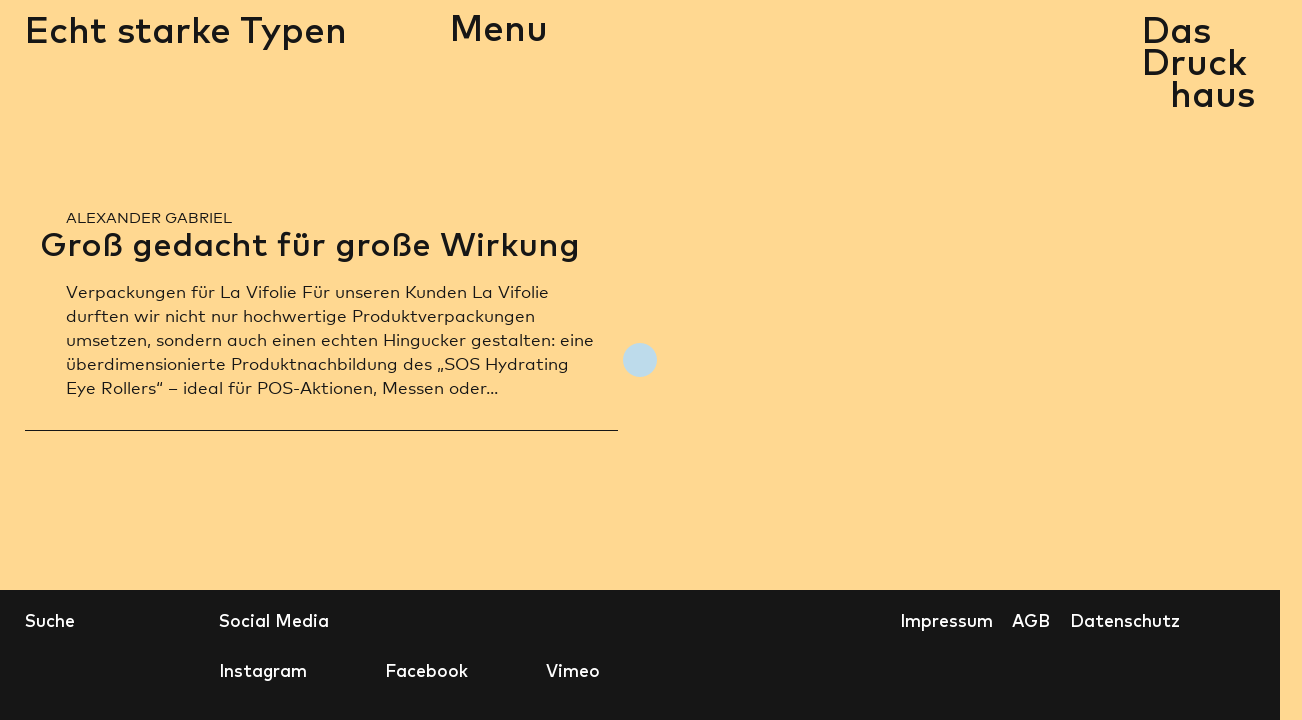

--- FILE ---
content_type: text/css
request_url: https://echt-starke-typen.de/wp-content/themes/druckhaus/dist/styles/main-a14490ed77.css
body_size: 22087
content:
@charset "UTF-8";@keyframes plyr-progress{to{background-position:25px 0;background-position:var(--plyr-progress-loading-size,25px) 0}}@keyframes plyr-popup{0%{opacity:.5;transform:translateY(10px)}to{opacity:1;transform:translateY(0)}}@keyframes plyr-fade-in{from{opacity:0}to{opacity:1}}.plyr{-moz-osx-font-smoothing:grayscale;-webkit-font-smoothing:antialiased;align-items:center;direction:ltr;display:flex;flex-direction:column;font-family:inherit;font-family:var(--plyr-font-family,inherit);font-variant-numeric:tabular-nums;font-weight:400;font-weight:var(--plyr-font-weight-regular,400);height:100%;line-height:1.7;line-height:var(--plyr-line-height,1.7);max-width:100%;min-width:200px;position:relative;text-shadow:none;transition:box-shadow .3s ease;z-index:0}.plyr audio,.plyr iframe,.plyr video{display:block;height:100%;width:100%}.plyr button{font:inherit;line-height:inherit;width:auto}.plyr:focus{outline:0}.plyr--full-ui{box-sizing:border-box}.plyr--full-ui *,.plyr--full-ui ::after,.plyr--full-ui ::before{box-sizing:inherit}.plyr--full-ui a,.plyr--full-ui button,.plyr--full-ui input,.plyr--full-ui label{touch-action:manipulation}.plyr__badge{background:#4a5464;background:var(--plyr-badge-background,#4a5464);border-radius:2px;border-radius:var(--plyr-badge-border-radius,2px);color:#fff;color:var(--plyr-badge-text-color,#fff);font-size:9px;font-size:var(--plyr-font-size-badge,9px);line-height:1;padding:3px 4px}.plyr--full-ui ::-webkit-media-text-track-container{display:none}.plyr__captions{animation:plyr-fade-in .3s ease;bottom:0;display:none;font-size:13px;font-size:var(--plyr-font-size-small,13px);left:0;padding:10px;padding:var(--plyr-control-spacing,10px);position:absolute;text-align:center;transition:transform .4s ease-in-out;width:100%}.plyr__captions span:empty{display:none}@media (min-width:480px){.plyr__captions{font-size:15px;font-size:var(--plyr-font-size-base,15px);padding:calc(10px * 2);padding:calc(var(--plyr-control-spacing,10px) * 2)}}@media (min-width:768px){.plyr__captions{font-size:18px;font-size:var(--plyr-font-size-large,18px)}}.plyr--captions-active .plyr__captions{display:block}.plyr:not(.plyr--hide-controls) .plyr__controls:not(:empty)~.plyr__captions{transform:translateY(calc(10px * -4));transform:translateY(calc(var(--plyr-control-spacing,10px) * -4))}.plyr__caption{background:rgba(0,0,0,.8);background:var(--plyr-captions-background,rgba(0,0,0,.8));border-radius:2px;-webkit-box-decoration-break:clone;box-decoration-break:clone;color:#fff;color:var(--plyr-captions-text-color,#fff);line-height:185%;padding:.2em .5em;white-space:pre-wrap}.plyr__caption div{display:inline}.plyr__control{background:0 0;border:0;border-radius:3px;border-radius:var(--plyr-control-radius,3px);color:inherit;cursor:pointer;flex-shrink:0;overflow:visible;padding:calc(10px * .7);padding:calc(var(--plyr-control-spacing,10px) * .7);position:relative;transition:all .3s ease}.plyr__control svg{display:block;fill:currentColor;height:18px;height:var(--plyr-control-icon-size,18px);pointer-events:none;width:18px;width:var(--plyr-control-icon-size,18px)}.plyr__control:focus{outline:0}.plyr__control.plyr__tab-focus{outline-color:#00b3ff;outline-color:var(--plyr-tab-focus-color,var(--plyr-color-main,var(--plyr-color-main,#00b3ff)));outline-offset:2px;outline-style:dotted;outline-width:3px}a.plyr__control{text-decoration:none}a.plyr__control::after,a.plyr__control::before{display:none}.plyr__control.plyr__control--pressed .icon--not-pressed,.plyr__control.plyr__control--pressed .label--not-pressed,.plyr__control:not(.plyr__control--pressed) .icon--pressed,.plyr__control:not(.plyr__control--pressed) .label--pressed{display:none}.plyr--full-ui ::-webkit-media-controls{display:none}.plyr__controls{align-items:center;display:flex;justify-content:flex-end;text-align:center}.plyr__controls .plyr__progress__container{flex:1;min-width:0}.plyr__controls .plyr__controls__item{margin-left:calc(10px / 4);margin-left:calc(var(--plyr-control-spacing,10px)/ 4)}.plyr__controls .plyr__controls__item:first-child{margin-left:0;margin-right:auto}.plyr__controls .plyr__controls__item.plyr__progress__container{padding-left:calc(10px / 4);padding-left:calc(var(--plyr-control-spacing,10px)/ 4)}.plyr__controls .plyr__controls__item.plyr__time{padding:0 calc(10px / 2);padding:0 calc(var(--plyr-control-spacing,10px)/ 2)}.plyr__controls .plyr__controls__item.plyr__progress__container:first-child,.plyr__controls .plyr__controls__item.plyr__time+.plyr__time,.plyr__controls .plyr__controls__item.plyr__time:first-child{padding-left:0}.plyr__controls:empty{display:none}.plyr [data-plyr=airplay],.plyr [data-plyr=captions],.plyr [data-plyr=fullscreen],.plyr [data-plyr=pip]{display:none}.plyr--airplay-supported [data-plyr=airplay],.plyr--captions-enabled [data-plyr=captions],.plyr--fullscreen-enabled [data-plyr=fullscreen],.plyr--pip-supported [data-plyr=pip]{display:inline-block}.plyr__menu{display:flex;position:relative}.plyr__menu .plyr__control svg{transition:transform .3s ease}.plyr__menu .plyr__control[aria-expanded=true] svg{transform:rotate(90deg)}.plyr__menu .plyr__control[aria-expanded=true] .plyr__tooltip{display:none}.plyr__menu__container{animation:plyr-popup .2s ease;background:rgba(255,255,255,.9);background:var(--plyr-menu-background,rgba(255,255,255,.9));border-radius:4px;bottom:100%;box-shadow:0 1px 2px rgba(0,0,0,.15);box-shadow:var(--plyr-menu-shadow,0 1px 2px rgba(0,0,0,.15));color:#4a5464;color:var(--plyr-menu-color,#4a5464);font-size:15px;font-size:var(--plyr-font-size-base,15px);margin-bottom:10px;position:absolute;right:-3px;text-align:left;white-space:nowrap;z-index:3}.plyr__menu__container>div{overflow:hidden;transition:height .35s cubic-bezier(.4,0,.2,1),width .35s cubic-bezier(.4,0,.2,1)}.plyr__menu__container::after{border:4px solid transparent;border:var(--plyr-menu-arrow-size,4px) solid transparent;border-top-color:rgba(255,255,255,.9);border-top-color:var(--plyr-menu-background,rgba(255,255,255,.9));content:'';height:0;position:absolute;right:calc(((18px / 2) + calc(10px * .7)) - (4px / 2));right:calc(((var(--plyr-control-icon-size,18px)/ 2) + calc(var(--plyr-control-spacing,10px) * .7)) - (var(--plyr-menu-arrow-size,4px)/ 2));top:100%;width:0}.plyr__menu__container [role=menu]{padding:calc(10px * .7);padding:calc(var(--plyr-control-spacing,10px) * .7)}.plyr__menu__container [role=menuitem],.plyr__menu__container [role=menuitemradio]{margin-top:2px}.plyr__menu__container [role=menuitem]:first-child,.plyr__menu__container [role=menuitemradio]:first-child{margin-top:0}.plyr__menu__container .plyr__control{align-items:center;color:#4a5464;color:var(--plyr-menu-color,#4a5464);display:flex;font-size:13px;font-size:var(--plyr-font-size-menu,var(--plyr-font-size-small,13px));padding-bottom:calc(calc(10px * .7)/ 1.5);padding-bottom:calc(calc(var(--plyr-control-spacing,10px) * .7)/ 1.5);padding-left:calc(calc(10px * .7) * 1.5);padding-left:calc(calc(var(--plyr-control-spacing,10px) * .7) * 1.5);padding-right:calc(calc(10px * .7) * 1.5);padding-right:calc(calc(var(--plyr-control-spacing,10px) * .7) * 1.5);padding-top:calc(calc(10px * .7)/ 1.5);padding-top:calc(calc(var(--plyr-control-spacing,10px) * .7)/ 1.5);-webkit-user-select:none;-ms-user-select:none;user-select:none;width:100%}.plyr__menu__container .plyr__control>span{align-items:inherit;display:flex;width:100%}.plyr__menu__container .plyr__control::after{border:4px solid transparent;border:var(--plyr-menu-item-arrow-size,4px) solid transparent;content:'';position:absolute;top:50%;transform:translateY(-50%)}.plyr__menu__container .plyr__control--forward{padding-right:calc(calc(10px * .7) * 4);padding-right:calc(calc(var(--plyr-control-spacing,10px) * .7) * 4)}.plyr__menu__container .plyr__control--forward::after{border-left-color:#728197;border-left-color:var(--plyr-menu-arrow-color,#728197);right:calc((calc(10px * .7) * 1.5) - 4px);right:calc((calc(var(--plyr-control-spacing,10px) * .7) * 1.5) - var(--plyr-menu-item-arrow-size,4px))}.plyr__menu__container .plyr__control--forward.plyr__tab-focus::after,.plyr__menu__container .plyr__control--forward:hover::after{border-left-color:currentColor}.plyr__menu__container .plyr__control--back{font-weight:400;font-weight:var(--plyr-font-weight-regular,400);margin:calc(10px * .7);margin:calc(var(--plyr-control-spacing,10px) * .7);margin-bottom:calc(calc(10px * .7)/ 2);margin-bottom:calc(calc(var(--plyr-control-spacing,10px) * .7)/ 2);padding-left:calc(calc(10px * .7) * 4);padding-left:calc(calc(var(--plyr-control-spacing,10px) * .7) * 4);position:relative;width:calc(100% - (calc(10px * .7) * 2));width:calc(100% - (calc(var(--plyr-control-spacing,10px) * .7) * 2))}.plyr__menu__container .plyr__control--back::after{border-right-color:#728197;border-right-color:var(--plyr-menu-arrow-color,#728197);left:calc((calc(10px * .7) * 1.5) - 4px);left:calc((calc(var(--plyr-control-spacing,10px) * .7) * 1.5) - var(--plyr-menu-item-arrow-size,4px))}.plyr__menu__container .plyr__control--back::before{background:#dcdfe5;background:var(--plyr-menu-back-border-color,#dcdfe5);box-shadow:0 1px 0 #fff;box-shadow:0 1px 0 var(--plyr-menu-back-border-shadow-color,#fff);content:'';height:1px;left:0;margin-top:calc(calc(10px * .7)/ 2);margin-top:calc(calc(var(--plyr-control-spacing,10px) * .7)/ 2);overflow:hidden;position:absolute;right:0;top:100%}.plyr__menu__container .plyr__control--back.plyr__tab-focus::after,.plyr__menu__container .plyr__control--back:hover::after{border-right-color:currentColor}.plyr__menu__container .plyr__control[role=menuitemradio]{padding-left:calc(10px * .7);padding-left:calc(var(--plyr-control-spacing,10px) * .7)}.plyr__menu__container .plyr__control[role=menuitemradio]::after,.plyr__menu__container .plyr__control[role=menuitemradio]::before{border-radius:100%}.plyr__menu__container .plyr__control[role=menuitemradio]::before{background:rgba(0,0,0,.1);content:'';display:block;flex-shrink:0;height:16px;margin-right:10px;margin-right:var(--plyr-control-spacing,10px);transition:all .3s ease;width:16px}.plyr__menu__container .plyr__control[role=menuitemradio]::after{background:#fff;border:0;height:6px;left:12px;opacity:0;top:50%;transform:translateY(-50%) scale(0);transition:transform .3s ease,opacity .3s ease;width:6px}.plyr__menu__container .plyr__control[role=menuitemradio][aria-checked=true]::before{background:#00b3ff;background:var(--plyr-control-toggle-checked-background,var(--plyr-color-main,var(--plyr-color-main,#00b3ff)))}.plyr__menu__container .plyr__control[role=menuitemradio][aria-checked=true]::after{opacity:1;transform:translateY(-50%) scale(1)}.plyr__menu__container .plyr__control[role=menuitemradio].plyr__tab-focus::before,.plyr__menu__container .plyr__control[role=menuitemradio]:hover::before{background:rgba(35,40,47,.1)}.plyr__menu__container .plyr__menu__value{align-items:center;display:flex;margin-left:auto;margin-right:calc((calc(10px * .7) - 2) * -1);margin-right:calc((calc(var(--plyr-control-spacing,10px) * .7) - 2) * -1);overflow:hidden;padding-left:calc(calc(10px * .7) * 3.5);padding-left:calc(calc(var(--plyr-control-spacing,10px) * .7) * 3.5);pointer-events:none}.plyr--full-ui input[type=range]{-webkit-appearance:none;background:0 0;border:0;border-radius:calc(13px * 2);border-radius:calc(var(--plyr-range-thumb-height,13px) * 2);color:#00b3ff;color:var(--plyr-range-fill-background,var(--plyr-color-main,var(--plyr-color-main,#00b3ff)));display:block;height:calc((3px * 2) + 13px);height:calc((var(--plyr-range-thumb-active-shadow-width,3px) * 2) + var(--plyr-range-thumb-height,13px));margin:0;padding:0;transition:box-shadow .3s ease;width:100%}.plyr--full-ui input[type=range]::-webkit-slider-runnable-track{background:0 0;border:0;border-radius:calc(5px / 2);border-radius:calc(var(--plyr-range-track-height,5px)/ 2);height:5px;height:var(--plyr-range-track-height,5px);transition:box-shadow .3s ease;-webkit-user-select:none;user-select:none;background-image:linear-gradient(to right,currentColor 0,transparent 0);background-image:linear-gradient(to right,currentColor var(--value,0),transparent var(--value,0))}.plyr--full-ui input[type=range]::-webkit-slider-thumb{background:#fff;background:var(--plyr-range-thumb-background,#fff);border:0;border-radius:100%;box-shadow:0 1px 1px rgba(35,40,47,.15),0 0 0 1px rgba(35,40,47,.2);box-shadow:var(--plyr-range-thumb-shadow,0 1px 1px rgba(35,40,47,.15),0 0 0 1px rgba(35,40,47,.2));height:13px;height:var(--plyr-range-thumb-height,13px);position:relative;transition:all .2s ease;width:13px;width:var(--plyr-range-thumb-height,13px);-webkit-appearance:none;margin-top:calc(((13px - 5px)/ 2) * -1);margin-top:calc(((var(--plyr-range-thumb-height,13px) - var(--plyr-range-track-height,5px))/ 2) * -1)}.plyr--full-ui input[type=range]::-moz-range-track{background:0 0;border:0;border-radius:calc(5px / 2);border-radius:calc(var(--plyr-range-track-height,5px)/ 2);height:5px;height:var(--plyr-range-track-height,5px);transition:box-shadow .3s ease;user-select:none}.plyr--full-ui input[type=range]::-moz-range-thumb{background:#fff;background:var(--plyr-range-thumb-background,#fff);border:0;border-radius:100%;box-shadow:0 1px 1px rgba(35,40,47,.15),0 0 0 1px rgba(35,40,47,.2);box-shadow:var(--plyr-range-thumb-shadow,0 1px 1px rgba(35,40,47,.15),0 0 0 1px rgba(35,40,47,.2));height:13px;height:var(--plyr-range-thumb-height,13px);position:relative;transition:all .2s ease;width:13px;width:var(--plyr-range-thumb-height,13px)}.plyr--full-ui input[type=range]::-moz-range-progress{background:currentColor;border-radius:calc(5px / 2);border-radius:calc(var(--plyr-range-track-height,5px)/ 2);height:5px;height:var(--plyr-range-track-height,5px)}.plyr--full-ui input[type=range]::-ms-track{background:0 0;border:0;border-radius:calc(5px / 2);border-radius:calc(var(--plyr-range-track-height,5px)/ 2);height:5px;height:var(--plyr-range-track-height,5px);transition:box-shadow .3s ease;-ms-user-select:none;user-select:none;color:transparent}.plyr--full-ui input[type=range]::-ms-fill-upper{background:0 0;border:0;border-radius:calc(5px / 2);border-radius:calc(var(--plyr-range-track-height,5px)/ 2);height:5px;height:var(--plyr-range-track-height,5px);transition:box-shadow .3s ease;-ms-user-select:none;user-select:none}.plyr--full-ui input[type=range]::-ms-fill-lower{background:0 0;border:0;border-radius:calc(5px / 2);border-radius:calc(var(--plyr-range-track-height,5px)/ 2);height:5px;height:var(--plyr-range-track-height,5px);transition:box-shadow .3s ease;-ms-user-select:none;user-select:none;background:currentColor}.plyr--full-ui input[type=range]::-ms-thumb{background:#fff;background:var(--plyr-range-thumb-background,#fff);border:0;border-radius:100%;box-shadow:0 1px 1px rgba(35,40,47,.15),0 0 0 1px rgba(35,40,47,.2);box-shadow:var(--plyr-range-thumb-shadow,0 1px 1px rgba(35,40,47,.15),0 0 0 1px rgba(35,40,47,.2));height:13px;height:var(--plyr-range-thumb-height,13px);position:relative;transition:all .2s ease;width:13px;width:var(--plyr-range-thumb-height,13px);margin-top:0}.plyr--full-ui input[type=range]::-ms-tooltip{display:none}.plyr--full-ui input[type=range]:focus{outline:0}.plyr--full-ui input[type=range]::-moz-focus-outer{border:0}.plyr--full-ui input[type=range].plyr__tab-focus::-webkit-slider-runnable-track{outline-color:#00b3ff;outline-color:var(--plyr-tab-focus-color,var(--plyr-color-main,var(--plyr-color-main,#00b3ff)));outline-offset:2px;outline-style:dotted;outline-width:3px}.plyr--full-ui input[type=range].plyr__tab-focus::-moz-range-track{outline-color:#00b3ff;outline-color:var(--plyr-tab-focus-color,var(--plyr-color-main,var(--plyr-color-main,#00b3ff)));outline-offset:2px;outline-style:dotted;outline-width:3px}.plyr--full-ui input[type=range].plyr__tab-focus::-ms-track{outline-color:#00b3ff;outline-color:var(--plyr-tab-focus-color,var(--plyr-color-main,var(--plyr-color-main,#00b3ff)));outline-offset:2px;outline-style:dotted;outline-width:3px}.plyr__poster{background-color:#000;background-position:50% 50%;background-repeat:no-repeat;background-size:contain;height:100%;left:0;opacity:0;position:absolute;top:0;transition:opacity .2s ease;width:100%;z-index:1}.plyr--stopped.plyr__poster-enabled .plyr__poster{opacity:1}.plyr__time{font-size:13px;font-size:var(--plyr-font-size-time,var(--plyr-font-size-small,13px))}.plyr__time+.plyr__time::before{content:'\2044';margin-right:10px;margin-right:var(--plyr-control-spacing,10px)}@media (max-width:calc(768px - 1)){.plyr__time+.plyr__time{display:none}}.plyr__tooltip{background:rgba(255,255,255,.9);background:var(--plyr-tooltip-background,rgba(255,255,255,.9));border-radius:3px;border-radius:var(--plyr-tooltip-radius,3px);bottom:100%;box-shadow:0 1px 2px rgba(0,0,0,.15);box-shadow:var(--plyr-tooltip-shadow,0 1px 2px rgba(0,0,0,.15));color:#4a5464;color:var(--plyr-tooltip-color,#4a5464);font-size:13px;font-size:var(--plyr-font-size-small,13px);font-weight:400;font-weight:var(--plyr-font-weight-regular,400);left:50%;line-height:1.3;margin-bottom:calc(calc(10px / 2) * 2);margin-bottom:calc(calc(var(--plyr-control-spacing,10px)/ 2) * 2);opacity:0;padding:calc(10px / 2) calc(calc(10px / 2) * 1.5);padding:calc(var(--plyr-control-spacing,10px)/ 2) calc(calc(var(--plyr-control-spacing,10px)/ 2) * 1.5);pointer-events:none;position:absolute;transform:translate(-50%,10px) scale(.8);transform-origin:50% 100%;transition:transform .2s .1s ease,opacity .2s .1s ease;white-space:nowrap;z-index:2}.plyr__tooltip::before{border-left:4px solid transparent;border-left:var(--plyr-tooltip-arrow-size,4px) solid transparent;border-right:4px solid transparent;border-right:var(--plyr-tooltip-arrow-size,4px) solid transparent;border-top:4px solid rgba(255,255,255,.9);border-top:var(--plyr-tooltip-arrow-size,4px) solid var(--plyr-tooltip-background,rgba(255,255,255,.9));bottom:calc(4px * -1);bottom:calc(var(--plyr-tooltip-arrow-size,4px) * -1);content:'';height:0;left:50%;position:absolute;transform:translateX(-50%);width:0;z-index:2}.plyr .plyr__control.plyr__tab-focus .plyr__tooltip,.plyr .plyr__control:hover .plyr__tooltip,.plyr__tooltip--visible{opacity:1;transform:translate(-50%,0) scale(1)}.plyr .plyr__control:hover .plyr__tooltip{z-index:3}.plyr__controls>.plyr__control:first-child .plyr__tooltip,.plyr__controls>.plyr__control:first-child+.plyr__control .plyr__tooltip{left:0;transform:translate(0,10px) scale(.8);transform-origin:0 100%}.plyr__controls>.plyr__control:first-child .plyr__tooltip::before,.plyr__controls>.plyr__control:first-child+.plyr__control .plyr__tooltip::before{left:calc((18px / 2) + calc(10px * .7));left:calc((var(--plyr-control-icon-size,18px)/ 2) + calc(var(--plyr-control-spacing,10px) * .7))}.plyr__controls>.plyr__control:last-child .plyr__tooltip{left:auto;right:0;transform:translate(0,10px) scale(.8);transform-origin:100% 100%}.plyr__controls>.plyr__control:last-child .plyr__tooltip::before{left:auto;right:calc((18px / 2) + calc(10px * .7));right:calc((var(--plyr-control-icon-size,18px)/ 2) + calc(var(--plyr-control-spacing,10px) * .7));transform:translateX(50%)}.plyr__controls>.plyr__control:first-child .plyr__tooltip--visible,.plyr__controls>.plyr__control:first-child+.plyr__control .plyr__tooltip--visible,.plyr__controls>.plyr__control:first-child+.plyr__control.plyr__tab-focus .plyr__tooltip,.plyr__controls>.plyr__control:first-child+.plyr__control:hover .plyr__tooltip,.plyr__controls>.plyr__control:first-child.plyr__tab-focus .plyr__tooltip,.plyr__controls>.plyr__control:first-child:hover .plyr__tooltip,.plyr__controls>.plyr__control:last-child .plyr__tooltip--visible,.plyr__controls>.plyr__control:last-child.plyr__tab-focus .plyr__tooltip,.plyr__controls>.plyr__control:last-child:hover .plyr__tooltip{transform:translate(0,0) scale(1)}.plyr__progress{left:calc(13px * .5);left:calc(var(--plyr-range-thumb-height,13px) * .5);margin-right:13px;margin-right:var(--plyr-range-thumb-height,13px);position:relative}.plyr__progress input[type=range],.plyr__progress__buffer{margin-left:calc(13px * -.5);margin-left:calc(var(--plyr-range-thumb-height,13px) * -.5);margin-right:calc(13px * -.5);margin-right:calc(var(--plyr-range-thumb-height,13px) * -.5);width:calc(100% + 13px);width:calc(100% + var(--plyr-range-thumb-height,13px))}.plyr__progress input[type=range]{position:relative;z-index:2}.plyr__progress .plyr__tooltip{font-size:13px;font-size:var(--plyr-font-size-time,var(--plyr-font-size-small,13px));left:0}.plyr__progress__buffer{-webkit-appearance:none;background:0 0;border:0;border-radius:100px;height:5px;height:var(--plyr-range-track-height,5px);left:0;margin-top:calc((5px / 2) * -1);margin-top:calc((var(--plyr-range-track-height,5px)/ 2) * -1);padding:0;position:absolute;top:50%}.plyr__progress__buffer::-webkit-progress-bar{background:0 0}.plyr__progress__buffer::-webkit-progress-value{background:currentColor;border-radius:100px;min-width:5px;min-width:var(--plyr-range-track-height,5px);transition:width .2s ease}.plyr__progress__buffer::-moz-progress-bar{background:currentColor;border-radius:100px;min-width:5px;min-width:var(--plyr-range-track-height,5px);transition:width .2s ease}.plyr__progress__buffer::-ms-fill{border-radius:100px;transition:width .2s ease}.plyr--loading .plyr__progress__buffer{animation:plyr-progress 1s linear infinite;background-image:linear-gradient(-45deg,rgba(35,40,47,.6) 25%,transparent 25%,transparent 50%,rgba(35,40,47,.6) 50%,rgba(35,40,47,.6) 75%,transparent 75%,transparent);background-image:linear-gradient(-45deg,var(--plyr-progress-loading-background,rgba(35,40,47,.6)) 25%,transparent 25%,transparent 50%,var(--plyr-progress-loading-background,rgba(35,40,47,.6)) 50%,var(--plyr-progress-loading-background,rgba(35,40,47,.6)) 75%,transparent 75%,transparent);background-repeat:repeat-x;background-size:25px 25px;background-size:var(--plyr-progress-loading-size,25px) var(--plyr-progress-loading-size,25px);color:transparent}.plyr--video.plyr--loading .plyr__progress__buffer{background-color:rgba(255,255,255,.25);background-color:var(--plyr-video-progress-buffered-background,rgba(255,255,255,.25))}.plyr--audio.plyr--loading .plyr__progress__buffer{background-color:rgba(193,200,209,.6);background-color:var(--plyr-audio-progress-buffered-background,rgba(193,200,209,.6))}.plyr__volume{align-items:center;display:flex;max-width:110px;min-width:80px;position:relative;width:20%}.plyr__volume input[type=range]{margin-left:calc(10px / 2);margin-left:calc(var(--plyr-control-spacing,10px)/ 2);margin-right:calc(10px / 2);margin-right:calc(var(--plyr-control-spacing,10px)/ 2);position:relative;z-index:2}.plyr--is-ios .plyr__volume{min-width:0;width:auto}.plyr--audio{display:block}.plyr--audio .plyr__controls{background:#fff;background:var(--plyr-audio-controls-background,#fff);border-radius:inherit;color:#4a5464;color:var(--plyr-audio-control-color,#4a5464);padding:10px;padding:var(--plyr-control-spacing,10px)}.plyr--audio .plyr__control.plyr__tab-focus,.plyr--audio .plyr__control:hover,.plyr--audio .plyr__control[aria-expanded=true]{background:#00b3ff;background:var(--plyr-audio-control-background-hover,var(--plyr-color-main,var(--plyr-color-main,#00b3ff)));color:#fff;color:var(--plyr-audio-control-color-hover,#fff)}.plyr--full-ui.plyr--audio input[type=range]::-webkit-slider-runnable-track{background-color:rgba(193,200,209,.6);background-color:var(--plyr-audio-range-track-background,var(--plyr-audio-progress-buffered-background,rgba(193,200,209,.6)))}.plyr--full-ui.plyr--audio input[type=range]::-moz-range-track{background-color:rgba(193,200,209,.6);background-color:var(--plyr-audio-range-track-background,var(--plyr-audio-progress-buffered-background,rgba(193,200,209,.6)))}.plyr--full-ui.plyr--audio input[type=range]::-ms-track{background-color:rgba(193,200,209,.6);background-color:var(--plyr-audio-range-track-background,var(--plyr-audio-progress-buffered-background,rgba(193,200,209,.6)))}.plyr--full-ui.plyr--audio input[type=range]:active::-webkit-slider-thumb{box-shadow:0 1px 1px rgba(35,40,47,.15),0 0 0 1px rgba(35,40,47,.2),0 0 0 3px rgba(35,40,47,.1);box-shadow:var(--plyr-range-thumb-shadow,0 1px 1px rgba(35,40,47,.15),0 0 0 1px rgba(35,40,47,.2)),0 0 0 var(--plyr-range-thumb-active-shadow-width,3px) var(--plyr-audio-range-thumb-active-shadow-color,rgba(35,40,47,.1))}.plyr--full-ui.plyr--audio input[type=range]:active::-moz-range-thumb{box-shadow:0 1px 1px rgba(35,40,47,.15),0 0 0 1px rgba(35,40,47,.2),0 0 0 3px rgba(35,40,47,.1);box-shadow:var(--plyr-range-thumb-shadow,0 1px 1px rgba(35,40,47,.15),0 0 0 1px rgba(35,40,47,.2)),0 0 0 var(--plyr-range-thumb-active-shadow-width,3px) var(--plyr-audio-range-thumb-active-shadow-color,rgba(35,40,47,.1))}.plyr--full-ui.plyr--audio input[type=range]:active::-ms-thumb{box-shadow:0 1px 1px rgba(35,40,47,.15),0 0 0 1px rgba(35,40,47,.2),0 0 0 3px rgba(35,40,47,.1);box-shadow:var(--plyr-range-thumb-shadow,0 1px 1px rgba(35,40,47,.15),0 0 0 1px rgba(35,40,47,.2)),0 0 0 var(--plyr-range-thumb-active-shadow-width,3px) var(--plyr-audio-range-thumb-active-shadow-color,rgba(35,40,47,.1))}.plyr--audio .plyr__progress__buffer{color:rgba(193,200,209,.6);color:var(--plyr-audio-progress-buffered-background,rgba(193,200,209,.6))}.plyr--video{background:#000;overflow:hidden}.plyr--video.plyr--menu-open{overflow:visible}.plyr__video-wrapper{background:#000;height:100%;margin:auto;overflow:hidden;position:relative;width:100%}.plyr__video-embed,.plyr__video-wrapper--fixed-ratio{height:0;padding-bottom:56.25%}.plyr__video-embed iframe,.plyr__video-wrapper--fixed-ratio video{border:0;left:0;position:absolute;top:0}.plyr--full-ui .plyr__video-embed>.plyr__video-embed__container{padding-bottom:240%;position:relative;transform:translateY(-38.28125%)}.plyr--video .plyr__controls{background:linear-gradient(rgba(0,0,0,0),rgba(0,0,0,.75));background:var(--plyr-video-controls-background,linear-gradient(rgba(0,0,0,0),rgba(0,0,0,.75)));border-bottom-left-radius:inherit;border-bottom-right-radius:inherit;bottom:0;color:#fff;color:var(--plyr-video-control-color,#fff);left:0;padding:calc(10px / 2);padding:calc(var(--plyr-control-spacing,10px)/ 2);padding-top:calc(10px * 2);padding-top:calc(var(--plyr-control-spacing,10px) * 2);position:absolute;right:0;transition:opacity .4s ease-in-out,transform .4s ease-in-out;z-index:3}@media (min-width:480px){.plyr--video .plyr__controls{padding:10px;padding:var(--plyr-control-spacing,10px);padding-top:calc(10px * 3.5);padding-top:calc(var(--plyr-control-spacing,10px) * 3.5)}}.plyr--video.plyr--hide-controls .plyr__controls{opacity:0;pointer-events:none;transform:translateY(100%)}.plyr--video .plyr__control.plyr__tab-focus,.plyr--video .plyr__control:hover,.plyr--video .plyr__control[aria-expanded=true]{background:#00b3ff;background:var(--plyr-video-control-background-hover,var(--plyr-color-main,var(--plyr-color-main,#00b3ff)));color:#fff;color:var(--plyr-video-control-color-hover,#fff)}.plyr__control--overlaid{background:#00b3ff;background:var(--plyr-video-control-background-hover,var(--plyr-color-main,var(--plyr-color-main,#00b3ff)));border:0;border-radius:100%;color:#fff;color:var(--plyr-video-control-color,#fff);display:none;left:50%;opacity:.9;padding:calc(10px * 1.5);padding:calc(var(--plyr-control-spacing,10px) * 1.5);position:absolute;top:50%;transform:translate(-50%,-50%);transition:.3s;z-index:2}.plyr__control--overlaid svg{left:2px;position:relative}.plyr__control--overlaid:focus,.plyr__control--overlaid:hover{opacity:1}.plyr--playing .plyr__control--overlaid{opacity:0;visibility:hidden}.plyr--full-ui.plyr--video .plyr__control--overlaid{display:block}.plyr--full-ui.plyr--video input[type=range]::-webkit-slider-runnable-track{background-color:rgba(255,255,255,.25);background-color:var(--plyr-video-range-track-background,var(--plyr-video-progress-buffered-background,rgba(255,255,255,.25)))}.plyr--full-ui.plyr--video input[type=range]::-moz-range-track{background-color:rgba(255,255,255,.25);background-color:var(--plyr-video-range-track-background,var(--plyr-video-progress-buffered-background,rgba(255,255,255,.25)))}.plyr--full-ui.plyr--video input[type=range]::-ms-track{background-color:rgba(255,255,255,.25);background-color:var(--plyr-video-range-track-background,var(--plyr-video-progress-buffered-background,rgba(255,255,255,.25)))}.plyr--full-ui.plyr--video input[type=range]:active::-webkit-slider-thumb{box-shadow:0 1px 1px rgba(35,40,47,.15),0 0 0 1px rgba(35,40,47,.2),0 0 0 3px rgba(255,255,255,.5);box-shadow:var(--plyr-range-thumb-shadow,0 1px 1px rgba(35,40,47,.15),0 0 0 1px rgba(35,40,47,.2)),0 0 0 var(--plyr-range-thumb-active-shadow-width,3px) var(--plyr-audio-range-thumb-active-shadow-color,rgba(255,255,255,.5))}.plyr--full-ui.plyr--video input[type=range]:active::-moz-range-thumb{box-shadow:0 1px 1px rgba(35,40,47,.15),0 0 0 1px rgba(35,40,47,.2),0 0 0 3px rgba(255,255,255,.5);box-shadow:var(--plyr-range-thumb-shadow,0 1px 1px rgba(35,40,47,.15),0 0 0 1px rgba(35,40,47,.2)),0 0 0 var(--plyr-range-thumb-active-shadow-width,3px) var(--plyr-audio-range-thumb-active-shadow-color,rgba(255,255,255,.5))}.plyr--full-ui.plyr--video input[type=range]:active::-ms-thumb{box-shadow:0 1px 1px rgba(35,40,47,.15),0 0 0 1px rgba(35,40,47,.2),0 0 0 3px rgba(255,255,255,.5);box-shadow:var(--plyr-range-thumb-shadow,0 1px 1px rgba(35,40,47,.15),0 0 0 1px rgba(35,40,47,.2)),0 0 0 var(--plyr-range-thumb-active-shadow-width,3px) var(--plyr-audio-range-thumb-active-shadow-color,rgba(255,255,255,.5))}.plyr--video .plyr__progress__buffer{color:rgba(255,255,255,.25);color:var(--plyr-video-progress-buffered-background,rgba(255,255,255,.25))}.plyr:-webkit-full-screen{background:#000;border-radius:0!important;height:100%;margin:0;width:100%}.plyr:-ms-fullscreen{background:#000;border-radius:0!important;height:100%;margin:0;width:100%}.plyr:fullscreen{background:#000;border-radius:0!important;height:100%;margin:0;width:100%}.plyr:-webkit-full-screen video{height:100%}.plyr:-ms-fullscreen video{height:100%}.plyr:fullscreen video{height:100%}.plyr:-webkit-full-screen .plyr__video-wrapper{height:100%;position:static}.plyr:-ms-fullscreen .plyr__video-wrapper{height:100%;position:static}.plyr:fullscreen .plyr__video-wrapper{height:100%;position:static}.plyr:-webkit-full-screen.plyr--vimeo .plyr__video-wrapper{height:0;position:relative}.plyr:-ms-fullscreen.plyr--vimeo .plyr__video-wrapper{height:0;position:relative}.plyr:fullscreen.plyr--vimeo .plyr__video-wrapper{height:0;position:relative}.plyr:-webkit-full-screen .plyr__control .icon--exit-fullscreen{display:block}.plyr:-ms-fullscreen .plyr__control .icon--exit-fullscreen{display:block}.plyr:fullscreen .plyr__control .icon--exit-fullscreen{display:block}.plyr:-webkit-full-screen .plyr__control .icon--exit-fullscreen+svg{display:none}.plyr:-ms-fullscreen .plyr__control .icon--exit-fullscreen+svg{display:none}.plyr:fullscreen .plyr__control .icon--exit-fullscreen+svg{display:none}.plyr:-webkit-full-screen.plyr--hide-controls{cursor:none}.plyr:-ms-fullscreen.plyr--hide-controls{cursor:none}.plyr:fullscreen.plyr--hide-controls{cursor:none}@media (min-width:1024px){.plyr:-webkit-full-screen .plyr__captions{font-size:21px;font-size:var(--plyr-font-size-xlarge,21px)}.plyr:-ms-fullscreen .plyr__captions{font-size:21px;font-size:var(--plyr-font-size-xlarge,21px)}.plyr:fullscreen .plyr__captions{font-size:21px;font-size:var(--plyr-font-size-xlarge,21px)}}.plyr:-webkit-full-screen{background:#000;border-radius:0!important;height:100%;margin:0;width:100%}.plyr:-webkit-full-screen video{height:100%}.plyr:-webkit-full-screen .plyr__video-wrapper{height:100%;position:static}.plyr:-webkit-full-screen.plyr--vimeo .plyr__video-wrapper{height:0;position:relative}.plyr:-webkit-full-screen .plyr__control .icon--exit-fullscreen{display:block}.plyr:-webkit-full-screen .plyr__control .icon--exit-fullscreen+svg{display:none}.plyr:-webkit-full-screen.plyr--hide-controls{cursor:none}@media (min-width:1024px){.plyr:-webkit-full-screen .plyr__captions{font-size:21px;font-size:var(--plyr-font-size-xlarge,21px)}}.plyr:-moz-full-screen{background:#000;border-radius:0!important;height:100%;margin:0;width:100%}.plyr:-moz-full-screen video{height:100%}.plyr:-moz-full-screen .plyr__video-wrapper{height:100%;position:static}.plyr:-moz-full-screen.plyr--vimeo .plyr__video-wrapper{height:0;position:relative}.plyr:-moz-full-screen .plyr__control .icon--exit-fullscreen{display:block}.plyr:-moz-full-screen .plyr__control .icon--exit-fullscreen+svg{display:none}.plyr:-moz-full-screen.plyr--hide-controls{cursor:none}@media (min-width:1024px){.plyr:-moz-full-screen .plyr__captions{font-size:21px;font-size:var(--plyr-font-size-xlarge,21px)}}.plyr:-ms-fullscreen{background:#000;border-radius:0!important;height:100%;margin:0;width:100%}.plyr:-ms-fullscreen video{height:100%}.plyr:-ms-fullscreen .plyr__video-wrapper{height:100%;position:static}.plyr:-ms-fullscreen.plyr--vimeo .plyr__video-wrapper{height:0;position:relative}.plyr:-ms-fullscreen .plyr__control .icon--exit-fullscreen{display:block}.plyr:-ms-fullscreen .plyr__control .icon--exit-fullscreen+svg{display:none}.plyr:-ms-fullscreen.plyr--hide-controls{cursor:none}@media (min-width:1024px){.plyr:-ms-fullscreen .plyr__captions{font-size:21px;font-size:var(--plyr-font-size-xlarge,21px)}}.plyr--fullscreen-fallback{background:#000;border-radius:0!important;height:100%;margin:0;width:100%;bottom:0;display:block;left:0;position:fixed;right:0;top:0;z-index:10000000}.plyr--fullscreen-fallback video{height:100%}.plyr--fullscreen-fallback .plyr__video-wrapper{height:100%;position:static}.plyr--fullscreen-fallback.plyr--vimeo .plyr__video-wrapper{height:0;position:relative}.plyr--fullscreen-fallback .plyr__control .icon--exit-fullscreen{display:block}.plyr--fullscreen-fallback .plyr__control .icon--exit-fullscreen+svg{display:none}.plyr--fullscreen-fallback.plyr--hide-controls{cursor:none}@media (min-width:1024px){.plyr--fullscreen-fallback .plyr__captions{font-size:21px;font-size:var(--plyr-font-size-xlarge,21px)}}.plyr__ads{border-radius:inherit;bottom:0;cursor:pointer;left:0;overflow:hidden;position:absolute;right:0;top:0;z-index:-1}.plyr__ads>div,.plyr__ads>div iframe{height:100%;position:absolute;width:100%}.plyr__ads::after{background:#23282f;border-radius:2px;bottom:10px;bottom:var(--plyr-control-spacing,10px);color:#fff;content:attr(data-badge-text);font-size:11px;padding:2px 6px;pointer-events:none;position:absolute;right:10px;right:var(--plyr-control-spacing,10px);z-index:3}.plyr__ads::after:empty{display:none}.plyr__cues{background:currentColor;display:block;height:5px;height:var(--plyr-range-track-height,5px);left:0;margin:-var(--plyr-range-track-height,5px)/2 0 0;opacity:.8;position:absolute;top:50%;width:3px;z-index:3}.plyr__preview-thumb{background-color:rgba(255,255,255,.9);background-color:var(--plyr-tooltip-background,rgba(255,255,255,.9));border-radius:3px;bottom:100%;box-shadow:0 1px 2px rgba(0,0,0,.15);box-shadow:var(--plyr-tooltip-shadow,0 1px 2px rgba(0,0,0,.15));margin-bottom:calc(calc(10px / 2) * 2);margin-bottom:calc(calc(var(--plyr-control-spacing,10px)/ 2) * 2);opacity:0;padding:3px;padding:var(--plyr-tooltip-radius,3px);pointer-events:none;position:absolute;transform:translate(0,10px) scale(.8);transform-origin:50% 100%;transition:transform .2s .1s ease,opacity .2s .1s ease;z-index:2}.plyr__preview-thumb--is-shown{opacity:1;transform:translate(0,0) scale(1)}.plyr__preview-thumb::before{border-left:4px solid transparent;border-left:var(--plyr-tooltip-arrow-size,4px) solid transparent;border-right:4px solid transparent;border-right:var(--plyr-tooltip-arrow-size,4px) solid transparent;border-top:4px solid rgba(255,255,255,.9);border-top:var(--plyr-tooltip-arrow-size,4px) solid var(--plyr-tooltip-background,rgba(255,255,255,.9));bottom:calc(4px * -1);bottom:calc(var(--plyr-tooltip-arrow-size,4px) * -1);content:'';height:0;left:50%;position:absolute;transform:translateX(-50%);width:0;z-index:2}.plyr__preview-thumb__image-container{background:#c1c8d1;border-radius:calc(3px - 1px);border-radius:calc(var(--plyr-tooltip-radius,3px) - 1px);overflow:hidden;position:relative;z-index:0}.plyr__preview-thumb__image-container img{height:100%;left:0;max-height:none;max-width:none;position:absolute;top:0;width:100%}.plyr__preview-thumb__time-container{bottom:6px;left:0;position:absolute;right:0;white-space:nowrap;z-index:3}.plyr__preview-thumb__time-container span{background-color:rgba(0,0,0,.55);border-radius:calc(3px - 1px);border-radius:calc(var(--plyr-tooltip-radius,3px) - 1px);color:#fff;font-size:13px;font-size:var(--plyr-font-size-time,var(--plyr-font-size-small,13px));padding:3px 6px}.plyr__preview-scrubbing{bottom:0;filter:blur(1px);height:100%;left:0;margin:auto;opacity:0;overflow:hidden;pointer-events:none;position:absolute;right:0;top:0;transition:opacity .3s ease;width:100%;z-index:1}.plyr__preview-scrubbing--is-shown{opacity:1}.plyr__preview-scrubbing img{height:100%;left:0;max-height:none;max-width:none;object-fit:contain;position:absolute;top:0;width:100%}.plyr--no-transition{transition:none!important}.plyr__sr-only{clip:rect(1px,1px,1px,1px);overflow:hidden;border:0!important;height:1px!important;padding:0!important;position:absolute!important;width:1px!important}.plyr [hidden]{display:none!important}@font-face{font-family:swiper-icons;src:url("data:application/font-woff;charset=utf-8;base64, [base64]//wADZ2x5ZgAAAywAAADMAAAD2MHtryVoZWFkAAABbAAAADAAAAA2E2+eoWhoZWEAAAGcAAAAHwAAACQC9gDzaG10eAAAAigAAAAZAAAArgJkABFsb2NhAAAC0AAAAFoAAABaFQAUGG1heHAAAAG8AAAAHwAAACAAcABAbmFtZQAAA/gAAAE5AAACXvFdBwlwb3N0AAAFNAAAAGIAAACE5s74hXjaY2BkYGAAYpf5Hu/j+W2+MnAzMYDAzaX6QjD6/4//Bxj5GA8AuRwMYGkAPywL13jaY2BkYGA88P8Agx4j+/8fQDYfA1AEBWgDAIB2BOoAeNpjYGRgYNBh4GdgYgABEMnIABJzYNADCQAACWgAsQB42mNgYfzCOIGBlYGB0YcxjYGBwR1Kf2WQZGhhYGBiYGVmgAFGBiQQkOaawtDAoMBQxXjg/wEGPcYDDA4wNUA2CCgwsAAAO4EL6gAAeNpj2M0gyAACqxgGNWBkZ2D4/wMA+xkDdgAAAHjaY2BgYGaAYBkGRgYQiAHyGMF8FgYHIM3DwMHABGQrMOgyWDLEM1T9/w8UBfEMgLzE////P/5//f/V/xv+r4eaAAeMbAxwIUYmIMHEgKYAYjUcsDAwsLKxc3BycfPw8jEQA/[base64]/uznmfPFBNODM2K7MTQ45YEAZqGP81AmGGcF3iPqOop0r1SPTaTbVkfUe4HXj97wYE+yNwWYxwWu4v1ugWHgo3S1XdZEVqWM7ET0cfnLGxWfkgR42o2PvWrDMBSFj/IHLaF0zKjRgdiVMwScNRAoWUoH78Y2icB/yIY09An6AH2Bdu/UB+yxopYshQiEvnvu0dURgDt8QeC8PDw7Fpji3fEA4z/PEJ6YOB5hKh4dj3EvXhxPqH/SKUY3rJ7srZ4FZnh1PMAtPhwP6fl2PMJMPDgeQ4rY8YT6Gzao0eAEA409DuggmTnFnOcSCiEiLMgxCiTI6Cq5DZUd3Qmp10vO0LaLTd2cjN4fOumlc7lUYbSQcZFkutRG7g6JKZKy0RmdLY680CDnEJ+UMkpFFe1RN7nxdVpXrC4aTtnaurOnYercZg2YVmLN/d/gczfEimrE/fs/bOuq29Zmn8tloORaXgZgGa78yO9/cnXm2BpaGvq25Dv9S4E9+5SIc9PqupJKhYFSSl47+Qcr1mYNAAAAeNptw0cKwkAAAMDZJA8Q7OUJvkLsPfZ6zFVERPy8qHh2YER+3i/BP83vIBLLySsoKimrqKqpa2hp6+jq6RsYGhmbmJqZSy0sraxtbO3sHRydnEMU4uR6yx7JJXveP7WrDycAAAAAAAH//wACeNpjYGRgYOABYhkgZgJCZgZNBkYGLQZtIJsFLMYAAAw3ALgAeNolizEKgDAQBCchRbC2sFER0YD6qVQiBCv/H9ezGI6Z5XBAw8CBK/m5iQQVauVbXLnOrMZv2oLdKFa8Pjuru2hJzGabmOSLzNMzvutpB3N42mNgZGBg4GKQYzBhYMxJLMlj4GBgAYow/P/PAJJhLM6sSoWKfWCAAwDAjgbRAAB42mNgYGBkAIIbCZo5IPrmUn0hGA0AO8EFTQAA") format("woff");font-weight:400;font-style:normal}:root{--swiper-theme-color:#007aff}.swiper-container{margin-left:auto;margin-right:auto;position:relative;overflow:hidden;list-style:none;padding:0;z-index:1}.swiper-container-vertical>.swiper-wrapper{flex-direction:column}.swiper-wrapper{position:relative;width:100%;height:100%;z-index:1;display:flex;transition-property:transform;box-sizing:content-box}.swiper-container-android .swiper-slide,.swiper-wrapper{transform:translate3d(0,0,0)}.swiper-container-multirow>.swiper-wrapper{flex-wrap:wrap}.swiper-container-multirow-column>.swiper-wrapper{flex-wrap:wrap;flex-direction:column}.swiper-container-free-mode>.swiper-wrapper{transition-timing-function:ease-out;margin:0 auto}.swiper-slide{flex-shrink:0;width:100%;height:100%;position:relative;transition-property:transform}.swiper-slide-invisible-blank{visibility:hidden}.swiper-container-autoheight,.swiper-container-autoheight .swiper-slide{height:auto}.swiper-container-autoheight .swiper-wrapper{align-items:flex-start;transition-property:transform,height}.swiper-container-3d{perspective:1200px}.swiper-container-3d .swiper-cube-shadow,.swiper-container-3d .swiper-slide,.swiper-container-3d .swiper-slide-shadow-bottom,.swiper-container-3d .swiper-slide-shadow-left,.swiper-container-3d .swiper-slide-shadow-right,.swiper-container-3d .swiper-slide-shadow-top,.swiper-container-3d .swiper-wrapper{transform-style:preserve-3d}.swiper-container-3d .swiper-slide-shadow-bottom,.swiper-container-3d .swiper-slide-shadow-left,.swiper-container-3d .swiper-slide-shadow-right,.swiper-container-3d .swiper-slide-shadow-top{position:absolute;left:0;top:0;width:100%;height:100%;pointer-events:none;z-index:10}.swiper-container-3d .swiper-slide-shadow-left{background-image:linear-gradient(to left,rgba(0,0,0,.5),rgba(0,0,0,0))}.swiper-container-3d .swiper-slide-shadow-right{background-image:linear-gradient(to right,rgba(0,0,0,.5),rgba(0,0,0,0))}.swiper-container-3d .swiper-slide-shadow-top{background-image:linear-gradient(to top,rgba(0,0,0,.5),rgba(0,0,0,0))}.swiper-container-3d .swiper-slide-shadow-bottom{background-image:linear-gradient(to bottom,rgba(0,0,0,.5),rgba(0,0,0,0))}.swiper-container-css-mode>.swiper-wrapper{overflow:auto;scrollbar-width:none;-ms-overflow-style:none}.swiper-container-css-mode>.swiper-wrapper::-webkit-scrollbar{display:none}.swiper-container-css-mode>.swiper-wrapper>.swiper-slide{scroll-snap-align:start start}.swiper-container-horizontal.swiper-container-css-mode>.swiper-wrapper{-ms-scroll-snap-type:x mandatory;scroll-snap-type:x mandatory}.swiper-container-vertical.swiper-container-css-mode>.swiper-wrapper{-ms-scroll-snap-type:y mandatory;scroll-snap-type:y mandatory}:root{--swiper-navigation-size:44px}.swiper-button-next,.swiper-button-prev{position:absolute;top:50%;width:calc(var(--swiper-navigation-size)/ 44 * 27);height:var(--swiper-navigation-size);margin-top:calc(-1 * var(--swiper-navigation-size)/ 2);z-index:10;cursor:pointer;display:flex;align-items:center;justify-content:center;color:var(--swiper-navigation-color,var(--swiper-theme-color))}.swiper-button-next.swiper-button-disabled,.swiper-button-prev.swiper-button-disabled{opacity:.35;cursor:auto;pointer-events:none}.swiper-button-next:after,.swiper-button-prev:after{font-family:swiper-icons;font-size:var(--swiper-navigation-size);text-transform:none!important;letter-spacing:0;text-transform:none;font-variant:initial;line-height:1}.swiper-button-prev,.swiper-container-rtl .swiper-button-next{left:10px;right:auto}.swiper-button-prev:after,.swiper-container-rtl .swiper-button-next:after{content:'prev'}.swiper-button-next,.swiper-container-rtl .swiper-button-prev{right:10px;left:auto}.swiper-button-next:after,.swiper-container-rtl .swiper-button-prev:after{content:'next'}.swiper-button-next.swiper-button-white,.swiper-button-prev.swiper-button-white{--swiper-navigation-color:#ffffff}.swiper-button-next.swiper-button-black,.swiper-button-prev.swiper-button-black{--swiper-navigation-color:#000000}.swiper-button-lock{display:none}.swiper-pagination{position:absolute;text-align:center;transition:.3s opacity;transform:translate3d(0,0,0);z-index:10}.swiper-pagination.swiper-pagination-hidden{opacity:0}.swiper-container-horizontal>.swiper-pagination-bullets,.swiper-pagination-custom,.swiper-pagination-fraction{bottom:10px;left:0;width:100%}.swiper-pagination-bullets-dynamic{overflow:hidden;font-size:0}.swiper-pagination-bullets-dynamic .swiper-pagination-bullet{transform:scale(.33);position:relative}.swiper-pagination-bullets-dynamic .swiper-pagination-bullet-active{transform:scale(1)}.swiper-pagination-bullets-dynamic .swiper-pagination-bullet-active-main{transform:scale(1)}.swiper-pagination-bullets-dynamic .swiper-pagination-bullet-active-prev{transform:scale(.66)}.swiper-pagination-bullets-dynamic .swiper-pagination-bullet-active-prev-prev{transform:scale(.33)}.swiper-pagination-bullets-dynamic .swiper-pagination-bullet-active-next{transform:scale(.66)}.swiper-pagination-bullets-dynamic .swiper-pagination-bullet-active-next-next{transform:scale(.33)}.swiper-pagination-bullet{width:8px;height:8px;display:inline-block;border-radius:100%;background:#000;opacity:.2}button.swiper-pagination-bullet{border:none;margin:0;padding:0;box-shadow:none;-webkit-appearance:none;-moz-appearance:none;appearance:none}.swiper-pagination-clickable .swiper-pagination-bullet{cursor:pointer}.swiper-pagination-bullet-active{opacity:1;background:var(--swiper-pagination-color,var(--swiper-theme-color))}.swiper-container-vertical>.swiper-pagination-bullets{right:10px;top:50%;transform:translate3d(0,-50%,0)}.swiper-container-vertical>.swiper-pagination-bullets .swiper-pagination-bullet{margin:6px 0;display:block}.swiper-container-vertical>.swiper-pagination-bullets.swiper-pagination-bullets-dynamic{top:50%;transform:translateY(-50%);width:8px}.swiper-container-vertical>.swiper-pagination-bullets.swiper-pagination-bullets-dynamic .swiper-pagination-bullet{display:inline-block;transition:.2s transform,.2s top}.swiper-container-horizontal>.swiper-pagination-bullets .swiper-pagination-bullet{margin:0 4px}.swiper-container-horizontal>.swiper-pagination-bullets.swiper-pagination-bullets-dynamic{left:50%;transform:translateX(-50%);white-space:nowrap}.swiper-container-horizontal>.swiper-pagination-bullets.swiper-pagination-bullets-dynamic .swiper-pagination-bullet{transition:.2s transform,.2s left}.swiper-container-horizontal.swiper-container-rtl>.swiper-pagination-bullets-dynamic .swiper-pagination-bullet{transition:.2s transform,.2s right}.swiper-pagination-progressbar{background:rgba(0,0,0,.25);position:absolute}.swiper-pagination-progressbar .swiper-pagination-progressbar-fill{background:var(--swiper-pagination-color,var(--swiper-theme-color));position:absolute;left:0;top:0;width:100%;height:100%;transform:scale(0);transform-origin:left top}.swiper-container-rtl .swiper-pagination-progressbar .swiper-pagination-progressbar-fill{transform-origin:right top}.swiper-container-horizontal>.swiper-pagination-progressbar,.swiper-container-vertical>.swiper-pagination-progressbar.swiper-pagination-progressbar-opposite{width:100%;height:4px;left:0;top:0}.swiper-container-horizontal>.swiper-pagination-progressbar.swiper-pagination-progressbar-opposite,.swiper-container-vertical>.swiper-pagination-progressbar{width:4px;height:100%;left:0;top:0}.swiper-pagination-white{--swiper-pagination-color:#ffffff}.swiper-pagination-black{--swiper-pagination-color:#000000}.swiper-pagination-lock{display:none}.swiper-scrollbar{border-radius:10px;position:relative;-ms-touch-action:none;background:rgba(0,0,0,.1)}.swiper-container-horizontal>.swiper-scrollbar{position:absolute;left:1%;bottom:3px;z-index:50;height:5px;width:98%}.swiper-container-vertical>.swiper-scrollbar{position:absolute;right:3px;top:1%;z-index:50;width:5px;height:98%}.swiper-scrollbar-drag{height:100%;width:100%;position:relative;background:rgba(0,0,0,.5);border-radius:10px;left:0;top:0}.swiper-scrollbar-cursor-drag{cursor:move}.swiper-scrollbar-lock{display:none}.swiper-zoom-container{width:100%;height:100%;display:flex;justify-content:center;align-items:center;text-align:center}.swiper-zoom-container>canvas,.swiper-zoom-container>img,.swiper-zoom-container>svg{max-width:100%;max-height:100%;object-fit:contain}.swiper-slide-zoomed{cursor:move}.swiper-lazy-preloader{width:42px;height:42px;position:absolute;left:50%;top:50%;margin-left:-21px;margin-top:-21px;z-index:10;transform-origin:50%;animation:swiper-preloader-spin 1s infinite linear;box-sizing:border-box;border:4px solid var(--swiper-preloader-color,var(--swiper-theme-color));border-radius:50%;border-top-color:transparent}.swiper-lazy-preloader-white{--swiper-preloader-color:#fff}.swiper-lazy-preloader-black{--swiper-preloader-color:#000}@keyframes swiper-preloader-spin{100%{transform:rotate(360deg)}}.swiper-container .swiper-notification{position:absolute;left:0;top:0;pointer-events:none;opacity:0;z-index:-1000}.swiper-container-fade.swiper-container-free-mode .swiper-slide{transition-timing-function:ease-out}.swiper-container-fade .swiper-slide{pointer-events:none;transition-property:opacity}.swiper-container-fade .swiper-slide .swiper-slide{pointer-events:none}.swiper-container-fade .swiper-slide-active,.swiper-container-fade .swiper-slide-active .swiper-slide-active{pointer-events:auto}.swiper-container-cube{overflow:visible}.swiper-container-cube .swiper-slide{pointer-events:none;-webkit-backface-visibility:hidden;backface-visibility:hidden;z-index:1;visibility:hidden;transform-origin:0 0;width:100%;height:100%}.swiper-container-cube .swiper-slide .swiper-slide{pointer-events:none}.swiper-container-cube.swiper-container-rtl .swiper-slide{transform-origin:100% 0}.swiper-container-cube .swiper-slide-active,.swiper-container-cube .swiper-slide-active .swiper-slide-active{pointer-events:auto}.swiper-container-cube .swiper-slide-active,.swiper-container-cube .swiper-slide-next,.swiper-container-cube .swiper-slide-next+.swiper-slide,.swiper-container-cube .swiper-slide-prev{pointer-events:auto;visibility:visible}.swiper-container-cube .swiper-slide-shadow-bottom,.swiper-container-cube .swiper-slide-shadow-left,.swiper-container-cube .swiper-slide-shadow-right,.swiper-container-cube .swiper-slide-shadow-top{z-index:0;-webkit-backface-visibility:hidden;backface-visibility:hidden}.swiper-container-cube .swiper-cube-shadow{position:absolute;left:0;bottom:0;width:100%;height:100%;background:#000;opacity:.6;filter:blur(50px);z-index:0}.swiper-container-flip{overflow:visible}.swiper-container-flip .swiper-slide{pointer-events:none;-webkit-backface-visibility:hidden;backface-visibility:hidden;z-index:1}.swiper-container-flip .swiper-slide .swiper-slide{pointer-events:none}.swiper-container-flip .swiper-slide-active,.swiper-container-flip .swiper-slide-active .swiper-slide-active{pointer-events:auto}.swiper-container-flip .swiper-slide-shadow-bottom,.swiper-container-flip .swiper-slide-shadow-left,.swiper-container-flip .swiper-slide-shadow-right,.swiper-container-flip .swiper-slide-shadow-top{z-index:0;-webkit-backface-visibility:hidden;backface-visibility:hidden}:root{--header-background-hover-color:#a5b0cd;--menu-background-color:#dbda60;--cursor-color:#bddbeb;--cursor-color-hover:#bddbeb}@keyframes spinAround{from{transform:rotate(0)}to{transform:rotate(359deg)}}/*! minireset.css v0.0.6 | MIT License | github.com/jgthms/minireset.css */blockquote,body,dd,dl,dt,fieldset,figure,h1,h2,h3,h4,h5,h6,hr,html,iframe,legend,li,ol,p,pre,textarea,ul{margin:0;padding:0}h1,h2,h3,h4,h5,h6{font-size:100%;font-weight:400}ul{list-style:none}button,input,select,textarea{margin:0}html{box-sizing:border-box}*,::after,::before{box-sizing:inherit}img,video{height:auto;max-width:100%}iframe{border:0}table{border-collapse:collapse;border-spacing:0}td,th{padding:0}td:not([align]),th:not([align]){text-align:inherit}html{background-color:#fff;font-size:16px;-moz-osx-font-smoothing:grayscale;-webkit-font-smoothing:antialiased;min-width:300px;overflow-x:hidden;overflow-y:scroll;text-rendering:optimizeLegibility;-webkit-text-size-adjust:100%;text-size-adjust:100%}article,aside,figure,footer,header,hgroup,section{display:block}body,button,input,select,textarea{font-family:inherit}code,pre{-moz-osx-font-smoothing:auto;-webkit-font-smoothing:auto;font-family:monospace}body{color:inherit;font-size:1em;font-weight:400;line-height:1.5}a{color:#3273dc;cursor:pointer;text-decoration:none}a strong{color:currentColor}a:hover{color:#363636}code{background-color:#f5f5f5;color:#f14668;font-size:.875em;font-weight:400;padding:.25em .5em .25em}hr{background-color:#f5f5f5;border:none;display:block;height:2px;margin:1.5rem 0}img{height:auto;max-width:100%}input[type=checkbox],input[type=radio]{vertical-align:baseline}small{font-size:.875em}span{font-style:inherit;font-weight:inherit}strong{color:#363636;font-weight:700}fieldset{border:none}pre{-webkit-overflow-scrolling:touch;background-color:#f5f5f5;color:#4a4a4a;font-size:.875em;overflow-x:auto;padding:1.25rem 1.5rem;white-space:pre;word-wrap:normal}pre code{background-color:transparent;color:currentColor;font-size:1em;padding:0}table td,table th{vertical-align:top}table td:not([align]),table th:not([align]){text-align:inherit}table th{color:#363636}.is-marginless{margin:0!important}.is-paddingless{padding:0!important}.mt-0{margin-top:0!important}.mr-0{margin-right:0!important}.mb-0{margin-bottom:0!important}.ml-0{margin-left:0!important}.mx-0{margin-left:0!important;margin-right:0!important}.my-0{margin-top:0!important;margin-bottom:0!important}.mt-1{margin-top:.25rem!important}.mr-1{margin-right:.25rem!important}.mb-1{margin-bottom:.25rem!important}.ml-1{margin-left:.25rem!important}.mx-1{margin-left:.25rem!important;margin-right:.25rem!important}.my-1{margin-top:.25rem!important;margin-bottom:.25rem!important}.mt-2{margin-top:.5rem!important}.mr-2{margin-right:.5rem!important}.mb-2{margin-bottom:.5rem!important}.ml-2{margin-left:.5rem!important}.mx-2{margin-left:.5rem!important;margin-right:.5rem!important}.my-2{margin-top:.5rem!important;margin-bottom:.5rem!important}.mt-3{margin-top:.75rem!important}.mr-3{margin-right:.75rem!important}.mb-3{margin-bottom:.75rem!important}.ml-3{margin-left:.75rem!important}.mx-3{margin-left:.75rem!important;margin-right:.75rem!important}.my-3{margin-top:.75rem!important;margin-bottom:.75rem!important}.mt-4{margin-top:1rem!important}.mr-4{margin-right:1rem!important}.mb-4{margin-bottom:1rem!important}.ml-4{margin-left:1rem!important}.mx-4{margin-left:1rem!important;margin-right:1rem!important}.my-4{margin-top:1rem!important;margin-bottom:1rem!important}.mt-5{margin-top:1.5rem!important}.mr-5{margin-right:1.5rem!important}.mb-5{margin-bottom:1.5rem!important}.ml-5{margin-left:1.5rem!important}.mx-5{margin-left:1.5rem!important;margin-right:1.5rem!important}.my-5{margin-top:1.5rem!important;margin-bottom:1.5rem!important}.mt-6{margin-top:3rem!important}.mr-6{margin-right:3rem!important}.mb-6{margin-bottom:3rem!important}.ml-6{margin-left:3rem!important}.mx-6{margin-left:3rem!important;margin-right:3rem!important}.my-6{margin-top:3rem!important;margin-bottom:3rem!important}.pt-0{padding-top:0!important}.pr-0{padding-right:0!important}.pb-0{padding-bottom:0!important}.pl-0{padding-left:0!important}.px-0{padding-left:0!important;padding-right:0!important}.py-0{padding-top:0!important;padding-bottom:0!important}.pt-1{padding-top:.25rem!important}.pr-1{padding-right:.25rem!important}.pb-1{padding-bottom:.25rem!important}.pl-1{padding-left:.25rem!important}.px-1{padding-left:.25rem!important;padding-right:.25rem!important}.py-1{padding-top:.25rem!important;padding-bottom:.25rem!important}.pt-2{padding-top:.5rem!important}.pr-2{padding-right:.5rem!important}.pb-2{padding-bottom:.5rem!important}.pl-2{padding-left:.5rem!important}.px-2{padding-left:.5rem!important;padding-right:.5rem!important}.py-2{padding-top:.5rem!important;padding-bottom:.5rem!important}.pt-3{padding-top:.75rem!important}.pr-3{padding-right:.75rem!important}.pb-3{padding-bottom:.75rem!important}.pl-3{padding-left:.75rem!important}.px-3{padding-left:.75rem!important;padding-right:.75rem!important}.py-3{padding-top:.75rem!important;padding-bottom:.75rem!important}.pt-4{padding-top:1rem!important}.pr-4{padding-right:1rem!important}.pb-4{padding-bottom:1rem!important}.pl-4{padding-left:1rem!important}.px-4{padding-left:1rem!important;padding-right:1rem!important}.py-4{padding-top:1rem!important;padding-bottom:1rem!important}.pt-5{padding-top:1.5rem!important}.pr-5{padding-right:1.5rem!important}.pb-5{padding-bottom:1.5rem!important}.pl-5{padding-left:1.5rem!important}.px-5{padding-left:1.5rem!important;padding-right:1.5rem!important}.py-5{padding-top:1.5rem!important;padding-bottom:1.5rem!important}.pt-6{padding-top:3rem!important}.pr-6{padding-right:3rem!important}.pb-6{padding-bottom:3rem!important}.pl-6{padding-left:3rem!important}.px-6{padding-left:3rem!important;padding-right:3rem!important}.py-6{padding-top:3rem!important;padding-bottom:3rem!important}.is-block{display:block!important}@media screen and (max-width:768px){.is-block-mobile{display:block!important}}@media screen and (min-width:769px),print{.is-block-tablet{display:block!important}}@media screen and (min-width:769px) and (max-width:1023px){.is-block-tablet-only{display:block!important}}@media screen and (max-width:1023px){.is-block-touch{display:block!important}}@media screen and (min-width:1024px){.is-block-desktop{display:block!important}}@media screen and (min-width:1024px) and (max-width:1215px){.is-block-desktop-only{display:block!important}}@media screen and (min-width:1216px){.is-block-widescreen{display:block!important}}@media screen and (min-width:1216px) and (max-width:1799px){.is-block-widescreen-only{display:block!important}}@media screen and (min-width:1800px){.is-block-fullhd{display:block!important}}.is-flex{display:flex!important}@media screen and (max-width:768px){.is-flex-mobile{display:flex!important}}@media screen and (min-width:769px),print{.is-flex-tablet{display:flex!important}}@media screen and (min-width:769px) and (max-width:1023px){.is-flex-tablet-only{display:flex!important}}@media screen and (max-width:1023px){.is-flex-touch{display:flex!important}}@media screen and (min-width:1024px){.is-flex-desktop{display:flex!important}}@media screen and (min-width:1024px) and (max-width:1215px){.is-flex-desktop-only{display:flex!important}}@media screen and (min-width:1216px){.is-flex-widescreen{display:flex!important}}@media screen and (min-width:1216px) and (max-width:1799px){.is-flex-widescreen-only{display:flex!important}}@media screen and (min-width:1800px){.is-flex-fullhd{display:flex!important}}.is-inline{display:inline!important}@media screen and (max-width:768px){.is-inline-mobile{display:inline!important}}@media screen and (min-width:769px),print{.is-inline-tablet{display:inline!important}}@media screen and (min-width:769px) and (max-width:1023px){.is-inline-tablet-only{display:inline!important}}@media screen and (max-width:1023px){.is-inline-touch{display:inline!important}}@media screen and (min-width:1024px){.is-inline-desktop{display:inline!important}}@media screen and (min-width:1024px) and (max-width:1215px){.is-inline-desktop-only{display:inline!important}}@media screen and (min-width:1216px){.is-inline-widescreen{display:inline!important}}@media screen and (min-width:1216px) and (max-width:1799px){.is-inline-widescreen-only{display:inline!important}}@media screen and (min-width:1800px){.is-inline-fullhd{display:inline!important}}.is-inline-block{display:inline-block!important}@media screen and (max-width:768px){.is-inline-block-mobile{display:inline-block!important}}@media screen and (min-width:769px),print{.is-inline-block-tablet{display:inline-block!important}}@media screen and (min-width:769px) and (max-width:1023px){.is-inline-block-tablet-only{display:inline-block!important}}@media screen and (max-width:1023px){.is-inline-block-touch{display:inline-block!important}}@media screen and (min-width:1024px){.is-inline-block-desktop{display:inline-block!important}}@media screen and (min-width:1024px) and (max-width:1215px){.is-inline-block-desktop-only{display:inline-block!important}}@media screen and (min-width:1216px){.is-inline-block-widescreen{display:inline-block!important}}@media screen and (min-width:1216px) and (max-width:1799px){.is-inline-block-widescreen-only{display:inline-block!important}}@media screen and (min-width:1800px){.is-inline-block-fullhd{display:inline-block!important}}.is-inline-flex{display:inline-flex!important}@media screen and (max-width:768px){.is-inline-flex-mobile{display:inline-flex!important}}@media screen and (min-width:769px),print{.is-inline-flex-tablet{display:inline-flex!important}}@media screen and (min-width:769px) and (max-width:1023px){.is-inline-flex-tablet-only{display:inline-flex!important}}@media screen and (max-width:1023px){.is-inline-flex-touch{display:inline-flex!important}}@media screen and (min-width:1024px){.is-inline-flex-desktop{display:inline-flex!important}}@media screen and (min-width:1024px) and (max-width:1215px){.is-inline-flex-desktop-only{display:inline-flex!important}}@media screen and (min-width:1216px){.is-inline-flex-widescreen{display:inline-flex!important}}@media screen and (min-width:1216px) and (max-width:1799px){.is-inline-flex-widescreen-only{display:inline-flex!important}}@media screen and (min-width:1800px){.is-inline-flex-fullhd{display:inline-flex!important}}.is-hidden{display:none!important}.is-sr-only{border:none!important;clip:rect(0,0,0,0)!important;height:.01em!important;overflow:hidden!important;padding:0!important;position:absolute!important;white-space:nowrap!important;width:.01em!important}@media screen and (max-width:768px){.is-hidden-mobile{display:none!important}}@media screen and (min-width:769px),print{.is-hidden-tablet{display:none!important}}@media screen and (min-width:769px) and (max-width:1023px){.is-hidden-tablet-only{display:none!important}}@media screen and (max-width:1023px){.is-hidden-touch{display:none!important}}@media screen and (min-width:1024px){.is-hidden-desktop{display:none!important}}@media screen and (min-width:1024px) and (max-width:1215px){.is-hidden-desktop-only{display:none!important}}@media screen and (min-width:1216px){.is-hidden-widescreen{display:none!important}}@media screen and (min-width:1216px) and (max-width:1799px){.is-hidden-widescreen-only{display:none!important}}@media screen and (min-width:1800px){.is-hidden-fullhd{display:none!important}}.is-invisible{visibility:hidden!important}@media screen and (max-width:768px){.is-invisible-mobile{visibility:hidden!important}}@media screen and (min-width:769px),print{.is-invisible-tablet{visibility:hidden!important}}@media screen and (min-width:769px) and (max-width:1023px){.is-invisible-tablet-only{visibility:hidden!important}}@media screen and (max-width:1023px){.is-invisible-touch{visibility:hidden!important}}@media screen and (min-width:1024px){.is-invisible-desktop{visibility:hidden!important}}@media screen and (min-width:1024px) and (max-width:1215px){.is-invisible-desktop-only{visibility:hidden!important}}@media screen and (min-width:1216px){.is-invisible-widescreen{visibility:hidden!important}}@media screen and (min-width:1216px) and (max-width:1799px){.is-invisible-widescreen-only{visibility:hidden!important}}@media screen and (min-width:1800px){.is-invisible-fullhd{visibility:hidden!important}}.column{display:block;flex-basis:0;flex-grow:1;flex-shrink:1;padding:.75rem}.columns.is-mobile>.column.is-narrow{flex:none}.columns.is-mobile>.column.is-full{flex:none;width:100%}.columns.is-mobile>.column.is-three-quarters{flex:none;width:75%}.columns.is-mobile>.column.is-two-thirds{flex:none;width:66.6666%}.columns.is-mobile>.column.is-half{flex:none;width:50%}.columns.is-mobile>.column.is-one-third{flex:none;width:33.3333%}.columns.is-mobile>.column.is-one-quarter{flex:none;width:25%}.columns.is-mobile>.column.is-one-fifth{flex:none;width:20%}.columns.is-mobile>.column.is-two-fifths{flex:none;width:40%}.columns.is-mobile>.column.is-three-fifths{flex:none;width:60%}.columns.is-mobile>.column.is-four-fifths{flex:none;width:80%}.columns.is-mobile>.column.is-offset-three-quarters{margin-left:75%}.columns.is-mobile>.column.is-offset-two-thirds{margin-left:66.6666%}.columns.is-mobile>.column.is-offset-half{margin-left:50%}.columns.is-mobile>.column.is-offset-one-third{margin-left:33.3333%}.columns.is-mobile>.column.is-offset-one-quarter{margin-left:25%}.columns.is-mobile>.column.is-offset-one-fifth{margin-left:20%}.columns.is-mobile>.column.is-offset-two-fifths{margin-left:40%}.columns.is-mobile>.column.is-offset-three-fifths{margin-left:60%}.columns.is-mobile>.column.is-offset-four-fifths{margin-left:80%}.columns.is-mobile>.column.is-0{flex:none;width:0%}.columns.is-mobile>.column.is-offset-0{margin-left:0}.columns.is-mobile>.column.is-1{flex:none;width:8.33333%}.columns.is-mobile>.column.is-offset-1{margin-left:8.33333%}.columns.is-mobile>.column.is-2{flex:none;width:16.66667%}.columns.is-mobile>.column.is-offset-2{margin-left:16.66667%}.columns.is-mobile>.column.is-3{flex:none;width:25%}.columns.is-mobile>.column.is-offset-3{margin-left:25%}.columns.is-mobile>.column.is-4{flex:none;width:33.33333%}.columns.is-mobile>.column.is-offset-4{margin-left:33.33333%}.columns.is-mobile>.column.is-5{flex:none;width:41.66667%}.columns.is-mobile>.column.is-offset-5{margin-left:41.66667%}.columns.is-mobile>.column.is-6{flex:none;width:50%}.columns.is-mobile>.column.is-offset-6{margin-left:50%}.columns.is-mobile>.column.is-7{flex:none;width:58.33333%}.columns.is-mobile>.column.is-offset-7{margin-left:58.33333%}.columns.is-mobile>.column.is-8{flex:none;width:66.66667%}.columns.is-mobile>.column.is-offset-8{margin-left:66.66667%}.columns.is-mobile>.column.is-9{flex:none;width:75%}.columns.is-mobile>.column.is-offset-9{margin-left:75%}.columns.is-mobile>.column.is-10{flex:none;width:83.33333%}.columns.is-mobile>.column.is-offset-10{margin-left:83.33333%}.columns.is-mobile>.column.is-11{flex:none;width:91.66667%}.columns.is-mobile>.column.is-offset-11{margin-left:91.66667%}.columns.is-mobile>.column.is-12{flex:none;width:100%}.columns.is-mobile>.column.is-offset-12{margin-left:100%}@media screen and (max-width:768px){.column.is-narrow-mobile{flex:none}.column.is-full-mobile{flex:none;width:100%}.column.is-three-quarters-mobile{flex:none;width:75%}.column.is-two-thirds-mobile{flex:none;width:66.6666%}.column.is-half-mobile{flex:none;width:50%}.column.is-one-third-mobile{flex:none;width:33.3333%}.column.is-one-quarter-mobile{flex:none;width:25%}.column.is-one-fifth-mobile{flex:none;width:20%}.column.is-two-fifths-mobile{flex:none;width:40%}.column.is-three-fifths-mobile{flex:none;width:60%}.column.is-four-fifths-mobile{flex:none;width:80%}.column.is-offset-three-quarters-mobile{margin-left:75%}.column.is-offset-two-thirds-mobile{margin-left:66.6666%}.column.is-offset-half-mobile{margin-left:50%}.column.is-offset-one-third-mobile{margin-left:33.3333%}.column.is-offset-one-quarter-mobile{margin-left:25%}.column.is-offset-one-fifth-mobile{margin-left:20%}.column.is-offset-two-fifths-mobile{margin-left:40%}.column.is-offset-three-fifths-mobile{margin-left:60%}.column.is-offset-four-fifths-mobile{margin-left:80%}.column.is-0-mobile{flex:none;width:0%}.column.is-offset-0-mobile{margin-left:0}.column.is-1-mobile{flex:none;width:8.33333%}.column.is-offset-1-mobile{margin-left:8.33333%}.column.is-2-mobile{flex:none;width:16.66667%}.column.is-offset-2-mobile{margin-left:16.66667%}.column.is-3-mobile{flex:none;width:25%}.column.is-offset-3-mobile{margin-left:25%}.column.is-4-mobile{flex:none;width:33.33333%}.column.is-offset-4-mobile{margin-left:33.33333%}.column.is-5-mobile{flex:none;width:41.66667%}.column.is-offset-5-mobile{margin-left:41.66667%}.column.is-6-mobile{flex:none;width:50%}.column.is-offset-6-mobile{margin-left:50%}.column.is-7-mobile{flex:none;width:58.33333%}.column.is-offset-7-mobile{margin-left:58.33333%}.column.is-8-mobile{flex:none;width:66.66667%}.column.is-offset-8-mobile{margin-left:66.66667%}.column.is-9-mobile{flex:none;width:75%}.column.is-offset-9-mobile{margin-left:75%}.column.is-10-mobile{flex:none;width:83.33333%}.column.is-offset-10-mobile{margin-left:83.33333%}.column.is-11-mobile{flex:none;width:91.66667%}.column.is-offset-11-mobile{margin-left:91.66667%}.column.is-12-mobile{flex:none;width:100%}.column.is-offset-12-mobile{margin-left:100%}}@media screen and (min-width:769px),print{.column.is-narrow,.column.is-narrow-tablet{flex:none}.column.is-full,.column.is-full-tablet{flex:none;width:100%}.column.is-three-quarters,.column.is-three-quarters-tablet{flex:none;width:75%}.column.is-two-thirds,.column.is-two-thirds-tablet{flex:none;width:66.6666%}.column.is-half,.column.is-half-tablet{flex:none;width:50%}.column.is-one-third,.column.is-one-third-tablet{flex:none;width:33.3333%}.column.is-one-quarter,.column.is-one-quarter-tablet{flex:none;width:25%}.column.is-one-fifth,.column.is-one-fifth-tablet{flex:none;width:20%}.column.is-two-fifths,.column.is-two-fifths-tablet{flex:none;width:40%}.column.is-three-fifths,.column.is-three-fifths-tablet{flex:none;width:60%}.column.is-four-fifths,.column.is-four-fifths-tablet{flex:none;width:80%}.column.is-offset-three-quarters,.column.is-offset-three-quarters-tablet{margin-left:75%}.column.is-offset-two-thirds,.column.is-offset-two-thirds-tablet{margin-left:66.6666%}.column.is-offset-half,.column.is-offset-half-tablet{margin-left:50%}.column.is-offset-one-third,.column.is-offset-one-third-tablet{margin-left:33.3333%}.column.is-offset-one-quarter,.column.is-offset-one-quarter-tablet{margin-left:25%}.column.is-offset-one-fifth,.column.is-offset-one-fifth-tablet{margin-left:20%}.column.is-offset-two-fifths,.column.is-offset-two-fifths-tablet{margin-left:40%}.column.is-offset-three-fifths,.column.is-offset-three-fifths-tablet{margin-left:60%}.column.is-offset-four-fifths,.column.is-offset-four-fifths-tablet{margin-left:80%}.column.is-0,.column.is-0-tablet{flex:none;width:0%}.column.is-offset-0,.column.is-offset-0-tablet{margin-left:0}.column.is-1,.column.is-1-tablet{flex:none;width:8.33333%}.column.is-offset-1,.column.is-offset-1-tablet{margin-left:8.33333%}.column.is-2,.column.is-2-tablet{flex:none;width:16.66667%}.column.is-offset-2,.column.is-offset-2-tablet{margin-left:16.66667%}.column.is-3,.column.is-3-tablet{flex:none;width:25%}.column.is-offset-3,.column.is-offset-3-tablet{margin-left:25%}.column.is-4,.column.is-4-tablet{flex:none;width:33.33333%}.column.is-offset-4,.column.is-offset-4-tablet{margin-left:33.33333%}.column.is-5,.column.is-5-tablet{flex:none;width:41.66667%}.column.is-offset-5,.column.is-offset-5-tablet{margin-left:41.66667%}.column.is-6,.column.is-6-tablet{flex:none;width:50%}.column.is-offset-6,.column.is-offset-6-tablet{margin-left:50%}.column.is-7,.column.is-7-tablet{flex:none;width:58.33333%}.column.is-offset-7,.column.is-offset-7-tablet{margin-left:58.33333%}.column.is-8,.column.is-8-tablet{flex:none;width:66.66667%}.column.is-offset-8,.column.is-offset-8-tablet{margin-left:66.66667%}.column.is-9,.column.is-9-tablet{flex:none;width:75%}.column.is-offset-9,.column.is-offset-9-tablet{margin-left:75%}.column.is-10,.column.is-10-tablet{flex:none;width:83.33333%}.column.is-offset-10,.column.is-offset-10-tablet{margin-left:83.33333%}.column.is-11,.column.is-11-tablet{flex:none;width:91.66667%}.column.is-offset-11,.column.is-offset-11-tablet{margin-left:91.66667%}.column.is-12,.column.is-12-tablet{flex:none;width:100%}.column.is-offset-12,.column.is-offset-12-tablet{margin-left:100%}}@media screen and (max-width:1023px){.column.is-narrow-touch{flex:none}.column.is-full-touch{flex:none;width:100%}.column.is-three-quarters-touch{flex:none;width:75%}.column.is-two-thirds-touch{flex:none;width:66.6666%}.column.is-half-touch{flex:none;width:50%}.column.is-one-third-touch{flex:none;width:33.3333%}.column.is-one-quarter-touch{flex:none;width:25%}.column.is-one-fifth-touch{flex:none;width:20%}.column.is-two-fifths-touch{flex:none;width:40%}.column.is-three-fifths-touch{flex:none;width:60%}.column.is-four-fifths-touch{flex:none;width:80%}.column.is-offset-three-quarters-touch{margin-left:75%}.column.is-offset-two-thirds-touch{margin-left:66.6666%}.column.is-offset-half-touch{margin-left:50%}.column.is-offset-one-third-touch{margin-left:33.3333%}.column.is-offset-one-quarter-touch{margin-left:25%}.column.is-offset-one-fifth-touch{margin-left:20%}.column.is-offset-two-fifths-touch{margin-left:40%}.column.is-offset-three-fifths-touch{margin-left:60%}.column.is-offset-four-fifths-touch{margin-left:80%}.column.is-0-touch{flex:none;width:0%}.column.is-offset-0-touch{margin-left:0}.column.is-1-touch{flex:none;width:8.33333%}.column.is-offset-1-touch{margin-left:8.33333%}.column.is-2-touch{flex:none;width:16.66667%}.column.is-offset-2-touch{margin-left:16.66667%}.column.is-3-touch{flex:none;width:25%}.column.is-offset-3-touch{margin-left:25%}.column.is-4-touch{flex:none;width:33.33333%}.column.is-offset-4-touch{margin-left:33.33333%}.column.is-5-touch{flex:none;width:41.66667%}.column.is-offset-5-touch{margin-left:41.66667%}.column.is-6-touch{flex:none;width:50%}.column.is-offset-6-touch{margin-left:50%}.column.is-7-touch{flex:none;width:58.33333%}.column.is-offset-7-touch{margin-left:58.33333%}.column.is-8-touch{flex:none;width:66.66667%}.column.is-offset-8-touch{margin-left:66.66667%}.column.is-9-touch{flex:none;width:75%}.column.is-offset-9-touch{margin-left:75%}.column.is-10-touch{flex:none;width:83.33333%}.column.is-offset-10-touch{margin-left:83.33333%}.column.is-11-touch{flex:none;width:91.66667%}.column.is-offset-11-touch{margin-left:91.66667%}.column.is-12-touch{flex:none;width:100%}.column.is-offset-12-touch{margin-left:100%}}@media screen and (min-width:1024px){.column.is-narrow-desktop{flex:none}.column.is-full-desktop{flex:none;width:100%}.column.is-three-quarters-desktop{flex:none;width:75%}.column.is-two-thirds-desktop{flex:none;width:66.6666%}.column.is-half-desktop{flex:none;width:50%}.column.is-one-third-desktop{flex:none;width:33.3333%}.column.is-one-quarter-desktop{flex:none;width:25%}.column.is-one-fifth-desktop{flex:none;width:20%}.column.is-two-fifths-desktop{flex:none;width:40%}.column.is-three-fifths-desktop{flex:none;width:60%}.column.is-four-fifths-desktop{flex:none;width:80%}.column.is-offset-three-quarters-desktop{margin-left:75%}.column.is-offset-two-thirds-desktop{margin-left:66.6666%}.column.is-offset-half-desktop{margin-left:50%}.column.is-offset-one-third-desktop{margin-left:33.3333%}.column.is-offset-one-quarter-desktop{margin-left:25%}.column.is-offset-one-fifth-desktop{margin-left:20%}.column.is-offset-two-fifths-desktop{margin-left:40%}.column.is-offset-three-fifths-desktop{margin-left:60%}.column.is-offset-four-fifths-desktop{margin-left:80%}.column.is-0-desktop{flex:none;width:0%}.column.is-offset-0-desktop{margin-left:0}.column.is-1-desktop{flex:none;width:8.33333%}.column.is-offset-1-desktop{margin-left:8.33333%}.column.is-2-desktop{flex:none;width:16.66667%}.column.is-offset-2-desktop{margin-left:16.66667%}.column.is-3-desktop{flex:none;width:25%}.column.is-offset-3-desktop{margin-left:25%}.column.is-4-desktop{flex:none;width:33.33333%}.column.is-offset-4-desktop{margin-left:33.33333%}.column.is-5-desktop{flex:none;width:41.66667%}.column.is-offset-5-desktop{margin-left:41.66667%}.column.is-6-desktop{flex:none;width:50%}.column.is-offset-6-desktop{margin-left:50%}.column.is-7-desktop{flex:none;width:58.33333%}.column.is-offset-7-desktop{margin-left:58.33333%}.column.is-8-desktop{flex:none;width:66.66667%}.column.is-offset-8-desktop{margin-left:66.66667%}.column.is-9-desktop{flex:none;width:75%}.column.is-offset-9-desktop{margin-left:75%}.column.is-10-desktop{flex:none;width:83.33333%}.column.is-offset-10-desktop{margin-left:83.33333%}.column.is-11-desktop{flex:none;width:91.66667%}.column.is-offset-11-desktop{margin-left:91.66667%}.column.is-12-desktop{flex:none;width:100%}.column.is-offset-12-desktop{margin-left:100%}}@media screen and (min-width:1216px){.column.is-narrow-widescreen{flex:none}.column.is-full-widescreen{flex:none;width:100%}.column.is-three-quarters-widescreen{flex:none;width:75%}.column.is-two-thirds-widescreen{flex:none;width:66.6666%}.column.is-half-widescreen{flex:none;width:50%}.column.is-one-third-widescreen{flex:none;width:33.3333%}.column.is-one-quarter-widescreen{flex:none;width:25%}.column.is-one-fifth-widescreen{flex:none;width:20%}.column.is-two-fifths-widescreen{flex:none;width:40%}.column.is-three-fifths-widescreen{flex:none;width:60%}.column.is-four-fifths-widescreen{flex:none;width:80%}.column.is-offset-three-quarters-widescreen{margin-left:75%}.column.is-offset-two-thirds-widescreen{margin-left:66.6666%}.column.is-offset-half-widescreen{margin-left:50%}.column.is-offset-one-third-widescreen{margin-left:33.3333%}.column.is-offset-one-quarter-widescreen{margin-left:25%}.column.is-offset-one-fifth-widescreen{margin-left:20%}.column.is-offset-two-fifths-widescreen{margin-left:40%}.column.is-offset-three-fifths-widescreen{margin-left:60%}.column.is-offset-four-fifths-widescreen{margin-left:80%}.column.is-0-widescreen{flex:none;width:0%}.column.is-offset-0-widescreen{margin-left:0}.column.is-1-widescreen{flex:none;width:8.33333%}.column.is-offset-1-widescreen{margin-left:8.33333%}.column.is-2-widescreen{flex:none;width:16.66667%}.column.is-offset-2-widescreen{margin-left:16.66667%}.column.is-3-widescreen{flex:none;width:25%}.column.is-offset-3-widescreen{margin-left:25%}.column.is-4-widescreen{flex:none;width:33.33333%}.column.is-offset-4-widescreen{margin-left:33.33333%}.column.is-5-widescreen{flex:none;width:41.66667%}.column.is-offset-5-widescreen{margin-left:41.66667%}.column.is-6-widescreen{flex:none;width:50%}.column.is-offset-6-widescreen{margin-left:50%}.column.is-7-widescreen{flex:none;width:58.33333%}.column.is-offset-7-widescreen{margin-left:58.33333%}.column.is-8-widescreen{flex:none;width:66.66667%}.column.is-offset-8-widescreen{margin-left:66.66667%}.column.is-9-widescreen{flex:none;width:75%}.column.is-offset-9-widescreen{margin-left:75%}.column.is-10-widescreen{flex:none;width:83.33333%}.column.is-offset-10-widescreen{margin-left:83.33333%}.column.is-11-widescreen{flex:none;width:91.66667%}.column.is-offset-11-widescreen{margin-left:91.66667%}.column.is-12-widescreen{flex:none;width:100%}.column.is-offset-12-widescreen{margin-left:100%}}@media screen and (min-width:1800px){.column.is-narrow-fullhd{flex:none}.column.is-full-fullhd{flex:none;width:100%}.column.is-three-quarters-fullhd{flex:none;width:75%}.column.is-two-thirds-fullhd{flex:none;width:66.6666%}.column.is-half-fullhd{flex:none;width:50%}.column.is-one-third-fullhd{flex:none;width:33.3333%}.column.is-one-quarter-fullhd{flex:none;width:25%}.column.is-one-fifth-fullhd{flex:none;width:20%}.column.is-two-fifths-fullhd{flex:none;width:40%}.column.is-three-fifths-fullhd{flex:none;width:60%}.column.is-four-fifths-fullhd{flex:none;width:80%}.column.is-offset-three-quarters-fullhd{margin-left:75%}.column.is-offset-two-thirds-fullhd{margin-left:66.6666%}.column.is-offset-half-fullhd{margin-left:50%}.column.is-offset-one-third-fullhd{margin-left:33.3333%}.column.is-offset-one-quarter-fullhd{margin-left:25%}.column.is-offset-one-fifth-fullhd{margin-left:20%}.column.is-offset-two-fifths-fullhd{margin-left:40%}.column.is-offset-three-fifths-fullhd{margin-left:60%}.column.is-offset-four-fifths-fullhd{margin-left:80%}.column.is-0-fullhd{flex:none;width:0%}.column.is-offset-0-fullhd{margin-left:0}.column.is-1-fullhd{flex:none;width:8.33333%}.column.is-offset-1-fullhd{margin-left:8.33333%}.column.is-2-fullhd{flex:none;width:16.66667%}.column.is-offset-2-fullhd{margin-left:16.66667%}.column.is-3-fullhd{flex:none;width:25%}.column.is-offset-3-fullhd{margin-left:25%}.column.is-4-fullhd{flex:none;width:33.33333%}.column.is-offset-4-fullhd{margin-left:33.33333%}.column.is-5-fullhd{flex:none;width:41.66667%}.column.is-offset-5-fullhd{margin-left:41.66667%}.column.is-6-fullhd{flex:none;width:50%}.column.is-offset-6-fullhd{margin-left:50%}.column.is-7-fullhd{flex:none;width:58.33333%}.column.is-offset-7-fullhd{margin-left:58.33333%}.column.is-8-fullhd{flex:none;width:66.66667%}.column.is-offset-8-fullhd{margin-left:66.66667%}.column.is-9-fullhd{flex:none;width:75%}.column.is-offset-9-fullhd{margin-left:75%}.column.is-10-fullhd{flex:none;width:83.33333%}.column.is-offset-10-fullhd{margin-left:83.33333%}.column.is-11-fullhd{flex:none;width:91.66667%}.column.is-offset-11-fullhd{margin-left:91.66667%}.column.is-12-fullhd{flex:none;width:100%}.column.is-offset-12-fullhd{margin-left:100%}}.columns{margin-left:-.75rem;margin-right:-.75rem;margin-top:-.75rem}.columns:last-child{margin-bottom:-.75rem}.columns:not(:last-child){margin-bottom:calc(1.5rem - .75rem)}.columns.is-centered{justify-content:center}.columns.is-gapless{margin-left:0;margin-right:0;margin-top:0}.columns.is-gapless>.column{margin:0;padding:0!important}.columns.is-gapless:not(:last-child){margin-bottom:1.5rem}.columns.is-gapless:last-child{margin-bottom:0}.columns.is-mobile{display:flex}.columns.is-multiline{flex-wrap:wrap}.columns.is-vcentered{align-items:center}@media screen and (min-width:769px),print{.columns:not(.is-desktop){display:flex}}@media screen and (min-width:1024px){.columns.is-desktop{display:flex}}.columns.is-variable{--columnGap:0.75rem;margin-left:calc(-1 * var(--columnGap));margin-right:calc(-1 * var(--columnGap))}.columns.is-variable .column{padding-left:var(--columnGap);padding-right:var(--columnGap)}.columns.is-variable.is-0{--columnGap:0rem}@media screen and (max-width:768px){.columns.is-variable.is-0-mobile{--columnGap:0rem}}@media screen and (min-width:769px),print{.columns.is-variable.is-0-tablet{--columnGap:0rem}}@media screen and (min-width:769px) and (max-width:1023px){.columns.is-variable.is-0-tablet-only{--columnGap:0rem}}@media screen and (max-width:1023px){.columns.is-variable.is-0-touch{--columnGap:0rem}}@media screen and (min-width:1024px){.columns.is-variable.is-0-desktop{--columnGap:0rem}}@media screen and (min-width:1024px) and (max-width:1215px){.columns.is-variable.is-0-desktop-only{--columnGap:0rem}}@media screen and (min-width:1216px){.columns.is-variable.is-0-widescreen{--columnGap:0rem}}@media screen and (min-width:1216px) and (max-width:1799px){.columns.is-variable.is-0-widescreen-only{--columnGap:0rem}}@media screen and (min-width:1800px){.columns.is-variable.is-0-fullhd{--columnGap:0rem}}.columns.is-variable.is-1{--columnGap:0.25rem}@media screen and (max-width:768px){.columns.is-variable.is-1-mobile{--columnGap:0.25rem}}@media screen and (min-width:769px),print{.columns.is-variable.is-1-tablet{--columnGap:0.25rem}}@media screen and (min-width:769px) and (max-width:1023px){.columns.is-variable.is-1-tablet-only{--columnGap:0.25rem}}@media screen and (max-width:1023px){.columns.is-variable.is-1-touch{--columnGap:0.25rem}}@media screen and (min-width:1024px){.columns.is-variable.is-1-desktop{--columnGap:0.25rem}}@media screen and (min-width:1024px) and (max-width:1215px){.columns.is-variable.is-1-desktop-only{--columnGap:0.25rem}}@media screen and (min-width:1216px){.columns.is-variable.is-1-widescreen{--columnGap:0.25rem}}@media screen and (min-width:1216px) and (max-width:1799px){.columns.is-variable.is-1-widescreen-only{--columnGap:0.25rem}}@media screen and (min-width:1800px){.columns.is-variable.is-1-fullhd{--columnGap:0.25rem}}.columns.is-variable.is-2{--columnGap:0.5rem}@media screen and (max-width:768px){.columns.is-variable.is-2-mobile{--columnGap:0.5rem}}@media screen and (min-width:769px),print{.columns.is-variable.is-2-tablet{--columnGap:0.5rem}}@media screen and (min-width:769px) and (max-width:1023px){.columns.is-variable.is-2-tablet-only{--columnGap:0.5rem}}@media screen and (max-width:1023px){.columns.is-variable.is-2-touch{--columnGap:0.5rem}}@media screen and (min-width:1024px){.columns.is-variable.is-2-desktop{--columnGap:0.5rem}}@media screen and (min-width:1024px) and (max-width:1215px){.columns.is-variable.is-2-desktop-only{--columnGap:0.5rem}}@media screen and (min-width:1216px){.columns.is-variable.is-2-widescreen{--columnGap:0.5rem}}@media screen and (min-width:1216px) and (max-width:1799px){.columns.is-variable.is-2-widescreen-only{--columnGap:0.5rem}}@media screen and (min-width:1800px){.columns.is-variable.is-2-fullhd{--columnGap:0.5rem}}.columns.is-variable.is-3{--columnGap:0.75rem}@media screen and (max-width:768px){.columns.is-variable.is-3-mobile{--columnGap:0.75rem}}@media screen and (min-width:769px),print{.columns.is-variable.is-3-tablet{--columnGap:0.75rem}}@media screen and (min-width:769px) and (max-width:1023px){.columns.is-variable.is-3-tablet-only{--columnGap:0.75rem}}@media screen and (max-width:1023px){.columns.is-variable.is-3-touch{--columnGap:0.75rem}}@media screen and (min-width:1024px){.columns.is-variable.is-3-desktop{--columnGap:0.75rem}}@media screen and (min-width:1024px) and (max-width:1215px){.columns.is-variable.is-3-desktop-only{--columnGap:0.75rem}}@media screen and (min-width:1216px){.columns.is-variable.is-3-widescreen{--columnGap:0.75rem}}@media screen and (min-width:1216px) and (max-width:1799px){.columns.is-variable.is-3-widescreen-only{--columnGap:0.75rem}}@media screen and (min-width:1800px){.columns.is-variable.is-3-fullhd{--columnGap:0.75rem}}.columns.is-variable.is-4{--columnGap:1rem}@media screen and (max-width:768px){.columns.is-variable.is-4-mobile{--columnGap:1rem}}@media screen and (min-width:769px),print{.columns.is-variable.is-4-tablet{--columnGap:1rem}}@media screen and (min-width:769px) and (max-width:1023px){.columns.is-variable.is-4-tablet-only{--columnGap:1rem}}@media screen and (max-width:1023px){.columns.is-variable.is-4-touch{--columnGap:1rem}}@media screen and (min-width:1024px){.columns.is-variable.is-4-desktop{--columnGap:1rem}}@media screen and (min-width:1024px) and (max-width:1215px){.columns.is-variable.is-4-desktop-only{--columnGap:1rem}}@media screen and (min-width:1216px){.columns.is-variable.is-4-widescreen{--columnGap:1rem}}@media screen and (min-width:1216px) and (max-width:1799px){.columns.is-variable.is-4-widescreen-only{--columnGap:1rem}}@media screen and (min-width:1800px){.columns.is-variable.is-4-fullhd{--columnGap:1rem}}.columns.is-variable.is-5{--columnGap:1.25rem}@media screen and (max-width:768px){.columns.is-variable.is-5-mobile{--columnGap:1.25rem}}@media screen and (min-width:769px),print{.columns.is-variable.is-5-tablet{--columnGap:1.25rem}}@media screen and (min-width:769px) and (max-width:1023px){.columns.is-variable.is-5-tablet-only{--columnGap:1.25rem}}@media screen and (max-width:1023px){.columns.is-variable.is-5-touch{--columnGap:1.25rem}}@media screen and (min-width:1024px){.columns.is-variable.is-5-desktop{--columnGap:1.25rem}}@media screen and (min-width:1024px) and (max-width:1215px){.columns.is-variable.is-5-desktop-only{--columnGap:1.25rem}}@media screen and (min-width:1216px){.columns.is-variable.is-5-widescreen{--columnGap:1.25rem}}@media screen and (min-width:1216px) and (max-width:1799px){.columns.is-variable.is-5-widescreen-only{--columnGap:1.25rem}}@media screen and (min-width:1800px){.columns.is-variable.is-5-fullhd{--columnGap:1.25rem}}.columns.is-variable.is-6{--columnGap:1.5rem}@media screen and (max-width:768px){.columns.is-variable.is-6-mobile{--columnGap:1.5rem}}@media screen and (min-width:769px),print{.columns.is-variable.is-6-tablet{--columnGap:1.5rem}}@media screen and (min-width:769px) and (max-width:1023px){.columns.is-variable.is-6-tablet-only{--columnGap:1.5rem}}@media screen and (max-width:1023px){.columns.is-variable.is-6-touch{--columnGap:1.5rem}}@media screen and (min-width:1024px){.columns.is-variable.is-6-desktop{--columnGap:1.5rem}}@media screen and (min-width:1024px) and (max-width:1215px){.columns.is-variable.is-6-desktop-only{--columnGap:1.5rem}}@media screen and (min-width:1216px){.columns.is-variable.is-6-widescreen{--columnGap:1.5rem}}@media screen and (min-width:1216px) and (max-width:1799px){.columns.is-variable.is-6-widescreen-only{--columnGap:1.5rem}}@media screen and (min-width:1800px){.columns.is-variable.is-6-fullhd{--columnGap:1.5rem}}.columns.is-variable.is-7{--columnGap:1.75rem}@media screen and (max-width:768px){.columns.is-variable.is-7-mobile{--columnGap:1.75rem}}@media screen and (min-width:769px),print{.columns.is-variable.is-7-tablet{--columnGap:1.75rem}}@media screen and (min-width:769px) and (max-width:1023px){.columns.is-variable.is-7-tablet-only{--columnGap:1.75rem}}@media screen and (max-width:1023px){.columns.is-variable.is-7-touch{--columnGap:1.75rem}}@media screen and (min-width:1024px){.columns.is-variable.is-7-desktop{--columnGap:1.75rem}}@media screen and (min-width:1024px) and (max-width:1215px){.columns.is-variable.is-7-desktop-only{--columnGap:1.75rem}}@media screen and (min-width:1216px){.columns.is-variable.is-7-widescreen{--columnGap:1.75rem}}@media screen and (min-width:1216px) and (max-width:1799px){.columns.is-variable.is-7-widescreen-only{--columnGap:1.75rem}}@media screen and (min-width:1800px){.columns.is-variable.is-7-fullhd{--columnGap:1.75rem}}.columns.is-variable.is-8{--columnGap:2rem}@media screen and (max-width:768px){.columns.is-variable.is-8-mobile{--columnGap:2rem}}@media screen and (min-width:769px),print{.columns.is-variable.is-8-tablet{--columnGap:2rem}}@media screen and (min-width:769px) and (max-width:1023px){.columns.is-variable.is-8-tablet-only{--columnGap:2rem}}@media screen and (max-width:1023px){.columns.is-variable.is-8-touch{--columnGap:2rem}}@media screen and (min-width:1024px){.columns.is-variable.is-8-desktop{--columnGap:2rem}}@media screen and (min-width:1024px) and (max-width:1215px){.columns.is-variable.is-8-desktop-only{--columnGap:2rem}}@media screen and (min-width:1216px){.columns.is-variable.is-8-widescreen{--columnGap:2rem}}@media screen and (min-width:1216px) and (max-width:1799px){.columns.is-variable.is-8-widescreen-only{--columnGap:2rem}}@media screen and (min-width:1800px){.columns.is-variable.is-8-fullhd{--columnGap:2rem}}.container{flex-grow:1;margin:0 auto;position:relative;width:auto}.container.is-fluid{max-width:none;padding-left:32px;padding-right:32px;width:100%}@media screen and (min-width:1024px){.container{max-width:960px}}@media screen and (max-width:1215px){.container.is-widescreen{max-width:1152px}}@media screen and (max-width:1799px){.container.is-fullhd{max-width:1736px}}@media screen and (min-width:1216px){.container{max-width:1152px}}@media screen and (min-width:1800px){.container{max-width:1736px}}.columns{margin-top:0;margin-bottom:0}.columns:last-child{margin-bottom:0}.columns.is-masonry{display:block;column-count:1;column-gap:var(--columnGap)}@media (min-width:768px){.columns.is-masonry.is-2{column-count:2}}@media (min-width:768px){.columns.is-masonry.is-3{column-count:3}}.column{padding-top:0;padding-bottom:0}.column-negativ-offset{transform:translateX(0)}@media (min-width:1024px){.column-negativ-offset{transform:translateX(-5vw)}}body .facetwp-facet{margin-bottom:70px;padding-top:calc(.34014vw + 28.91156px)}@media (max-width:320px){body .facetwp-facet{padding-top:30px}}@media (min-width:1790px){body .facetwp-facet{padding-top:35px}}@media (min-width:1024px){body .facetwp-facet{margin-bottom:0;padding-top:0}}.facetwp-facet.facetwp-type-checkboxes{display:flex;align-items:flex-start;flex-direction:column}.facetwp-facet.facetwp-type-checkboxes .facetwp-checkbox{position:relative;background:0 0;padding:0 8px;margin-bottom:15px;cursor:none;font-size:18px;font-weight:400}.facetwp-facet.facetwp-type-checkboxes .facetwp-checkbox .facetwp-counter{display:none}.facetwp-facet.facetwp-type-checkboxes .facetwp-checkbox.disabled{color:#959683;opacity:1}.facetwp-facet.facetwp-type-checkboxes .facetwp-checkbox.checked{border-radius:20px;border:1px solid #161616;transform:rotate(-10deg)}.grid-item,.grid-sizer{width:100%}:root{--plyr-video-control-background-hover:transparent;--plyr-color-main:#161616}.plyr__control--overlaid{opacity:1}.plyr__control--overlaid:after{content:'';display:block;width:200vw;height:200vh;background:var(--plyr-color-main);opacity:.45;position:absolute;left:-50vw;top:-50vh;z-index:-1}.plyr__control--overlaid svg{width:auto;height:calc(8.16327vw + 3.87755px)}@media (max-width:320px){.plyr__control--overlaid svg{height:30px}}@media (min-width:1790px){.plyr__control--overlaid svg{height:150px}}.swiper-button-next,.swiper-button-prev{cursor:none;height:auto;width:auto}.swiper-button-next:after,.swiper-button-prev:after{display:none}.swiper-button-next svg,.swiper-button-prev svg{color:#161616;height:calc(.68027vw + 17.82313px);width:auto}@media (max-width:320px){.swiper-button-next svg,.swiper-button-prev svg{height:20px}}@media (min-width:1790px){.swiper-button-next svg,.swiper-button-prev svg{height:30px}}.c-slider--has-navigation .swiper-button-next,.c-slider--has-navigation .swiper-button-prev{top:auto;right:20px;bottom:0}.c-slider--has-navigation .swiper-button-prev{left:20px;right:auto}@media (min-width:1024px){.column-negativ-offset .swiper-button-prev{transform:translateX(5vw);left:20px;right:auto}}.swiper-scrollbar{display:none}html{box-sizing:border-box}*,:after,:before{box-sizing:inherit}@font-face{font-family:MarkPro;src:url(../assets/fonts/MarkPro-Medium.woff2) format("woff2"),url(../assets/fonts/MarkPro-Medium.woff) format("woff");font-style:normal;font-weight:400;font-display:swap}@font-face{font-family:MarkPro;src:url(../assets/fonts/MarkPro-Regular.woff2) format("woff2"),url(../assets/fonts/MarkPro-Regular.woff) format("woff");font-style:normal;font-weight:300;font-display:swap}/*! normalize-scss | MIT/GPLv2 License | bit.ly/normalize-scss */html{line-height:1.15;-ms-text-size-adjust:100%;-webkit-text-size-adjust:100%}body{margin:0}article,aside,footer,header,nav,section{display:block}h1{font-size:2em;margin:.67em 0}figcaption,figure{display:block}figure{margin:1em 40px}hr{box-sizing:content-box;height:0;overflow:visible}main{display:block}pre{font-family:monospace,monospace;font-size:1em}a{background-color:transparent;-webkit-text-decoration-skip:objects}abbr[title]{border-bottom:none;text-decoration:underline;-webkit-text-decoration:underline dotted;text-decoration:underline dotted}b,strong{font-weight:inherit}b,strong{font-weight:bolder}code,kbd,samp{font-family:monospace,monospace;font-size:1em}dfn{font-style:italic}mark{background-color:#ff0;color:#000}small{font-size:80%}sub,sup{font-size:75%;line-height:0;position:relative;vertical-align:baseline}sub{bottom:-.25em}sup{top:-.5em}audio,video{display:inline-block}audio:not([controls]){display:none;height:0}img{border-style:none}svg:not(:root){overflow:hidden}button,input,optgroup,select,textarea{font-family:sans-serif;font-size:100%;line-height:1.15;margin:0}button{overflow:visible}button,select{text-transform:none}[type=reset],[type=submit],button,html [type=button]{-webkit-appearance:button}[type=button]::-moz-focus-inner,[type=reset]::-moz-focus-inner,[type=submit]::-moz-focus-inner,button::-moz-focus-inner{border-style:none;padding:0}[type=button]:-moz-focusring,[type=reset]:-moz-focusring,[type=submit]:-moz-focusring,button:-moz-focusring{outline:1px dotted ButtonText}input{overflow:visible}[type=checkbox],[type=radio]{box-sizing:border-box;padding:0}[type=number]::-webkit-inner-spin-button,[type=number]::-webkit-outer-spin-button{height:auto}[type=search]{-webkit-appearance:textfield;outline-offset:-2px}[type=search]::-webkit-search-cancel-button,[type=search]::-webkit-search-decoration{-webkit-appearance:none}::-webkit-file-upload-button{-webkit-appearance:button;font:inherit}fieldset{padding:.35em .75em .625em}legend{box-sizing:border-box;display:table;max-width:100%;padding:0;color:inherit;white-space:normal}progress{display:inline-block;vertical-align:baseline}textarea{overflow:auto}details{display:block}summary{display:list-item}menu{display:block}canvas{display:inline-block}template{display:none}[hidden]{display:none}blockquote,body,dd,dl,fieldset,figure,h1,h2,h3,h4,h5,h6,hr,legend,ol,p,pre,ul{margin:0;padding:0}li>ol,li>ul{margin-bottom:0}table{border-collapse:collapse;border-spacing:0}fieldset{min-width:0;border:0}button,input,optgroup,select,textarea{font-family:inherit;font-size:100%;line-height:1.15;margin:0}button,input{overflow:visible}button,select{text-transform:none}[type=button],[type=reset],[type=submit],button{-webkit-appearance:button}*{-webkit-tap-highlight-color:transparent;-webkit-tap-highlight-color:transparent}:active,:focus{outline:0}address,blockquote,dl,fieldset,figure,h1,h2,h3,h4,h5,h6,hr,ol,p,pre,table,ul{margin-bottom:1.3rem}dd,ol,ul{margin-left:1rem}blockquote{quotes:'“' '”' '‘' '’';font-style:italic}blockquote p:first-child:before{content:open-quote}blockquote p:last-child:after{content:close-quote}.u-draggable{position:relative}.u-draggable .u-draggable__element{position:relative;margin-bottom:40px}@media (min-width:1024px){.u-draggable .u-draggable__element{z-index:5}.u-draggable .u-draggable__element.u-draggable__element--absolute{position:absolute}}.h1,h1{font-size:calc(2.72109vw + 31.29252px);font-weight:400;line-height:1.2}@media (max-width:320px){.h1,h1{font-size:40px}}@media (min-width:1790px){.h1,h1{font-size:80px}}.h1 span,h1 span{display:block;margin-left:calc(2.72109vw + -8.70748px);font-size:calc(1.36054vw + 10.64626px);font-weight:300}@media (max-width:320px){.h1 span,h1 span{margin-left:0}}@media (min-width:1790px){.h1 span,h1 span{margin-left:40px}}@media (max-width:320px){.h1 span,h1 span{font-size:15px}}@media (min-width:1790px){.h1 span,h1 span{font-size:35px}}.c-cookie__message,.c-table__item__title,.h2,h2{font-size:calc(1.36054vw + 15.64626px);line-height:calc(1.63265vw + 18.77551px);font-weight:400}@media (max-width:320px){.c-cookie__message,.c-table__item__title,.h2,h2{font-size:20px}}@media (min-width:1790px){.c-cookie__message,.c-table__item__title,.h2,h2{font-size:40px}}@media (max-width:320px){.c-cookie__message,.c-table__item__title,.h2,h2{line-height:24px}}@media (min-width:1790px){.c-cookie__message,.c-table__item__title,.h2,h2{line-height:48px}}.c-cookie__message span,.c-table__item__title span,.h2 span,h2 span{display:block;font-size:calc(.47619vw + 8.47619px);line-height:calc(.81633vw + 9.38776px);font-weight:300}@media (max-width:320px){.c-cookie__message span,.c-table__item__title span,.h2 span,h2 span{font-size:10px}}@media (min-width:1790px){.c-cookie__message span,.c-table__item__title span,.h2 span,h2 span{font-size:17px}}@media (max-width:320px){.c-cookie__message span,.c-table__item__title span,.h2 span,h2 span{line-height:12px}}@media (min-width:1790px){.c-cookie__message span,.c-table__item__title span,.h2 span,h2 span{line-height:24px}}hr{display:block}html{background:var(--page-background-color);color:#161616;font-family:MarkPro,-apple-system,system-ui,BlinkMacSystemFont,"Segoe UI",Roboto,"Helvetica Neue",Arial,sans-serif;line-height:1.5;min-height:100%;overflow-y:scroll;padding:0;-moz-osx-font-smoothing:grayscale;-webkit-font-smoothing:antialiased;text-rendering:optimizeLegibility;font-size:calc(1.02041vw + 16.73469px);font-weight:300;line-height:calc(1.02041vw + 24.73469px)}@media (max-width:320px){html{font-size:20px}}@media (min-width:1790px){html{font-size:35px}}@media (max-width:320px){html{line-height:28px}}@media (min-width:1790px){html{line-height:43px}}body{width:100%}img{font-style:italic;max-width:100%;vertical-align:middle}img[height],img[width]{max-width:none}a{color:inherit;text-decoration:none;box-shadow:inset 0 0 0 #fff,inset 0 -1px 0 #000}.c-actionbar a,.c-footer a,.c-header a,.c-list__item--link a,.c-tease:not(.c-tease--team) a,a[href^="mailto:"],a[href^="tel:"]{box-shadow:none}a:hover{color:inherit}li{margin-bottom:.5rem}li>ol,li>ul{margin-bottom:0;margin-left:1rem;margin-top:.5rem}dt{font-weight:700}dd{margin-bottom:1rem;margin-left:1rem}.p,p{font-weight:300;line-height:calc(1.08844vw + 24.51701px);margin-bottom:calc(1.08844vw + 24.51701px)}@media (max-width:320px){.p,p{line-height:28px}}@media (min-width:1790px){.p,p{line-height:44px}}@media (max-width:320px){.p,p{margin-bottom:28px}}@media (min-width:1790px){.p,p{margin-bottom:44px}}table{width:100%}.o-flexwrapper{display:flex;min-height:100vh;flex-direction:column;justify-content:space-between}.o-layout{display:block}.o-layout.o-layout--flex{display:flex}@media (min-width:768px){.o-layout{display:flex}}.o-layout__item{flex:1}.o-layout--guttered{justify-content:space-between}.o-layout--guttered>.o-layout__item{flex:none}@media (min-width:768px){.o-layout--2>.o-layout__item{width:49%}}@media (min-width:768px){.o-layout--3>.o-layout__item{width:32%}}@media (min-width:768px){.o-layout--4>.o-layout__item{width:24%}}.b-search__header{border-top:1px solid #161616;display:flex;padding:.5em 0;flex-direction:column}@media (min-width:1024px){.b-search__header{flex-direction:row}}.b-search__header h2{position:relative}.b-search__header__headline{padding-left:calc(1.02041vw + 1.73469px);padding-right:calc(1.02041vw + 1.73469px)}@media (max-width:320px){.b-search__header__headline{padding-left:5px}}@media (min-width:1790px){.b-search__header__headline{padding-left:20px}}@media (max-width:320px){.b-search__header__headline{padding-right:5px}}@media (min-width:1790px){.b-search__header__headline{padding-right:20px}}.b-search__header__result{display:flex;align-items:center;padding:0 0 .5rem;padding-left:calc(1.02041vw + 1.73469px);padding-right:calc(1.02041vw + 1.73469px)}@media (max-width:320px){.b-search__header__result{padding-left:5px}}@media (min-width:1790px){.b-search__header__result{padding-left:20px}}@media (max-width:320px){.b-search__header__result{padding-right:5px}}@media (min-width:1790px){.b-search__header__result{padding-right:20px}}.b-search__header__result h2{margin-bottom:0}.b-search__header__toggle{margin-left:auto;position:relative;height:100%;width:40px;background:0 0;border:none;line-height:100%}.b-search__header__toggle:after{display:block;position:absolute;right:0;top:50%;transform:translateY(-50%);content:'\2717';font-size:calc(1.36054vw + 15.64626px);line-height:calc(1.63265vw + 18.77551px);font-family:MarkPro,-apple-system,system-ui,BlinkMacSystemFont,"Segoe UI",Roboto,"Helvetica Neue",Arial,sans-serif;font-weight:400}@media (max-width:320px){.b-search__header__toggle:after{font-size:20px}}@media (min-width:1790px){.b-search__header__toggle:after{font-size:40px}}@media (max-width:320px){.b-search__header__toggle:after{line-height:24px}}@media (min-width:1790px){.b-search__header__toggle:after{line-height:48px}}.b-searchresults{border-top:1px solid #161616}.b-searchresults__headline{padding:1rem 0;padding-left:calc(1.02041vw + 1.73469px);padding-right:calc(1.02041vw + 1.73469px)}@media (max-width:320px){.b-searchresults__headline{padding-left:5px}}@media (min-width:1790px){.b-searchresults__headline{padding-left:20px}}@media (max-width:320px){.b-searchresults__headline{padding-right:5px}}@media (min-width:1790px){.b-searchresults__headline{padding-right:20px}}.o-list-bare{list-style:none;margin-left:0}.o-list-inline{list-style:none;margin-left:0}.o-list-inline__item{display:inline-block}.o-media{display:block}.o-media:after{content:''!important;display:block!important;clear:both!important}.o-media__img{float:left;margin-right:1rem}.o-media__img>img{display:block}.o-media__body{display:block;overflow:hidden}.o-media__body,.o-media__body>:last-child{margin-bottom:0}.o-media--reverse>.o-media__img{float:right;margin-left:1rem;margin-right:0}.o-media--flush>.o-media__img{margin-left:0;margin-right:0}.o-table{width:100%}.o-table--fixed{table-layout:fixed}.c-post,.o-wrapper{position:relative;margin-right:auto;margin-left:auto;max-width:1790px;padding-right:calc(1.02041vw + 11.73469px);padding-left:calc(1.02041vw + 11.73469px)}.c-post:after,.o-wrapper:after{content:''!important;display:block!important;clear:both!important}@media (max-width:320px){.c-post,.o-wrapper{padding-right:15px}}@media (min-width:1790px){.c-post,.o-wrapper{padding-right:30px}}@media (max-width:320px){.c-post,.o-wrapper{padding-left:15px}}@media (min-width:1790px){.c-post,.o-wrapper{padding-left:30px}}.o-page-content{overflow:hidden;padding-top:calc(3.06122vw + 20.20408px);padding-bottom:calc(3.06122vw + 20.20408px)}@media (max-width:320px){.o-page-content{padding-top:30px}}@media (min-width:1790px){.o-page-content{padding-top:75px}}@media (max-width:320px){.o-page-content{padding-bottom:30px}}@media (min-width:1790px){.o-page-content{padding-bottom:75px}}.o-page-content.o-page-content--visible{overflow:unset}.c-accordion__headline{border-top:1px solid #161616;padding-top:10px;padding-bottom:10px;margin-bottom:0}@media (min-width:1024px){.c-accordion__headline{margin-bottom:35px;padding-bottom:0}}.c-accordion__item{padding:15px 0;border-top:1px solid #161616;box-sizing:border-box;font-size:calc(.34014vw + 13.91156px);font-weight:300;line-height:calc(1.29252vw + 12.86395px)}@media (max-width:320px){.c-accordion__item{font-size:15px}}@media (min-width:1790px){.c-accordion__item{font-size:20px}}@media (max-width:320px){.c-accordion__item{line-height:17px}}@media (min-width:1790px){.c-accordion__item{line-height:36px}}.c-accordion__item__title{display:block;position:relative;padding-right:35px}.c-accordion__item__title::after{position:absolute;right:10px;top:0;content:'\2191';font-family:MarkPro,-apple-system,system-ui,BlinkMacSystemFont,"Segoe UI",Roboto,"Helvetica Neue",Arial,sans-serif;font-weight:400;display:block;transform:rotate(180deg);will-change:transform;transition:transform .3s ease-in-out}.is-active .c-accordion__item__title::after{transform:rotate(0)}.c-accordion__item__content{overflow:hidden;transition-property:all;transition-timing-function:ease;width:90%}.is-active .c-accordion__item__content{visibility:visible}.js-enabled:not(.is-active) .c-accordion__item__content{visibility:hidden}.c-accordion__item__content p:first-child{margin-top:10px}@media (min-width:1024px){.c-accordion__item__content p:first-child{margin-top:0}}.c-accordion__item__content p:last-child{margin-bottom:0}.c-actionbar{border:1px solid #161616;border-left:none;border-right:none;padding:10px 0}.c-actionbar__link{margin-left:auto;font-size:calc(1.02041vw + 11.73469px);font-weight:400;text-transform:uppercase}@media (max-width:320px){.c-actionbar__link{font-size:15px}}@media (min-width:1790px){.c-actionbar__link{font-size:30px}}@media (min-width:1024px){.c-actionbar__link{margin-left:33%;padding-left:40px}}.c-actionbar__link:before{position:relative;font-size:calc(1.02041vw + 11.73469px);margin-right:5px;content:'\2190';font-weight:400;line-height:100%;align-self:center}@media (max-width:320px){.c-actionbar__link:before{font-size:15px}}@media (min-width:1790px){.c-actionbar__link:before{font-size:30px}}.c-anchornav{background:var(--page-background-color);position:relative;position:sticky;z-index:99}.c-anchornav__items{font-size:calc(.54422vw + 10.2585px);font-weight:300;line-height:calc(1.29252vw + 12.86395px);list-style-type:none;display:flex;flex-direction:row;flex-wrap:wrap;margin:0;padding:0;border-bottom:1px solid #161616;background:var(--page-background-color);margin-bottom:-12px;padding-left:10px}@media (max-width:320px){.c-anchornav__items{font-size:12px}}@media (min-width:1790px){.c-anchornav__items{font-size:20px}}@media (max-width:320px){.c-anchornav__items{line-height:17px}}@media (min-width:1790px){.c-anchornav__items{line-height:36px}}@media (min-width:1024px){.c-anchornav__items{margin-bottom:0;padding-left:0;justify-content:space-between}}.c-anchornav__item{margin-right:10px;white-space:nowrap}.c-anchornav__item a{text-decoration:none;box-shadow:none}.c-anchornav__item.active a{box-shadow:inset 0 0 0 #fff,inset 0 -1px 0 #000}.c-btn{display:inline-block;vertical-align:middle;font:inherit;text-align:center;margin:0;cursor:pointer;padding:.5rem 1rem;transition:all .3s ease-in-out;border-radius:3px}.c-btn--primary{background-color:#161616}.c-btn--primary,.c-btn--primary:active,.c-btn--primary:focus,.c-btn--primary:hover{text-decoration:none;color:#fff}.c-btn--primary:focus,.c-btn--primary:hover{background-color:#333}.c-btn--small{padding:.25rem .5rem}.c-btn--large{padding:.75rem 1.5rem}.c-comment-form{margin-top:2em}.c-comment-form label{display:block}.c-comment-form textarea{max-width:100%}.comment-reply-title{margin-bottom:.25em}.c-comment{margin-bottom:1em}.c-comment__author{font-size:1rem;margin-bottom:.25em}.c-comment__moderation{font-style:italic;margin-bottom:.5em}.c-cookie{position:fixed;bottom:0;left:0;padding:10px 0;background:var(--menu-background-color);min-height:calc(100% - 65px);max-height:calc(100% - 70px);width:100%;z-index:9999;flex-direction:column;justify-content:space-between}@media (min-width:1024px){.c-cookie{padding:40px 0;min-height:30vh;flex-direction:row;justify-content:center;align-items:flex-start}}.c-cookie__inner{position:absolute;height:100%;max-width:1790px;padding-right:calc(1.02041vw + 11.73469px);padding-left:calc(1.02041vw + 11.73469px);margin:0 auto;display:flex;flex-direction:column}@media (max-width:320px){.c-cookie__inner{padding-right:15px}}@media (min-width:1790px){.c-cookie__inner{padding-right:30px}}@media (max-width:320px){.c-cookie__inner{padding-left:15px}}@media (min-width:1790px){.c-cookie__inner{padding-left:30px}}@media (min-width:1024px){.c-cookie__inner{min-height:auto;flex-direction:row}}.c-cookie__icon{display:none}@media (min-width:1024px){.c-cookie__icon{display:flex}}.c-cookie__icon svg{width:100%;height:auto;min-width:70px;max-width:100px}.c-cookie__actions{display:flex;justify-content:space-between;align-items:flex-end}@media (min-width:1024px){.c-cookie__actions{align-items:flex-start}}.c-cookie__action{position:relative;background:0 0;padding:0 16px;margin:30px 0 40px;cursor:none;color:#161616;font-weight:400;box-shadow:none;border-radius:20px;border:1px solid #161616;transform:rotate(-10deg)}@media (min-width:1024px){.c-cookie__action{margin:30px 30px}}.c-cookie__action:last-child{margin-top:0;transform:rotate(10deg)}.u-cookie-pending{position:fixed;overflow:hidden;height:100%}html:not(.touch){cursor:none!important}html:not(.touch) a,html:not(.touch) button,html:not(.touch) input{cursor:none!important}.c-cursor{position:fixed;top:-17px;left:-17px;height:34px;width:34px;pointer-events:none;z-index:99999;will-change:transform,width,left;transition:width .1s cubic-bezier(.55,.055,.675,.19),left .1s cubic-bezier(.55,.055,.675,.19)}.touch .c-cursor{display:none!important}.c-cursor.c-cursor--hidden{visibility:hidden}.c-cursor.c-cursor--hovering{left:-51px;width:102px}.c-cursor__dot{position:absolute;top:0;left:0;bottom:0;right:0;border-radius:50px;outline:transparent solid 1px;background-color:var(--cursor-color);will-change:border-radius,background-color;transition:border-radius .1s cubic-bezier(.55,.055,.675,.19),background-color .1s cubic-bezier(.55,.055,.675,.19)}.c-cursor--hovering .c-cursor__dot{border-radius:30px}.c-cursor--inverted .c-cursor__dot{background-color:var(--cursor-color-hover)}.c-cursor__drag{opacity:0;visibility:hidden;color:#161616;position:absolute;right:0;top:0;will-change:opacity;transition:opacity .1s cubic-bezier(.55,.055,.675,.19)}.c-cursor--draggable .c-cursor__drag{opacity:1;visibility:visible}.c-cursor__drag svg{height:25px;width:25px}.c-cursor__emoji{opacity:0;visibility:hidden;color:#161616;position:absolute;left:0;top:0;will-change:opacity;transition:opacity .1s cubic-bezier(.55,.055,.675,.19)}.c-cursor--emoji .c-cursor__emoji{opacity:1;visibility:visible}.c-cursor--emoji.c-cursor--hovering .c-cursor__emoji{opacity:0;visibility:hidden}.c-cursor__emoji svg{height:120px;width:100px}@media (min-width:1024px){.c-dragimage__first{max-width:530px;margin-left:auto}}.c-dragimage__second{margin-top:calc(6.80272vw + -21.76871px)}@media (max-width:320px){.c-dragimage__second{margin-top:0}}@media (min-width:1790px){.c-dragimage__second{margin-top:100px}}@media (min-width:1024px){.c-dragimage__second{max-width:800px;transform:translateX(-5vw)}.c-dragimage__second .c-img{margin-bottom:0}}.c-filterbar{border:1px solid #afaf98;background:#afaf98;border-left:none;border-right:none;padding:10px 0}.c-filterbar__nav{display:flex;width:100%;font-size:calc(.54422vw + 10.2585px);font-weight:400;max-height:30px;overflow:hidden}@media (max-width:320px){.c-filterbar__nav{font-size:12px}}@media (min-width:1790px){.c-filterbar__nav{font-size:20px}}@media (min-width:1024px){.c-filterbar__nav{justify-content:space-between}}.c-filterbar__nav.c-filterbar__nav--expanded{flex-direction:column;max-height:9999px;min-height:calc(100vh - 65px)}@media (min-width:1024px){.c-filterbar__nav.c-filterbar__nav--expanded{flex-direction:row;min-height:auto;height:auto}}.c-filterbar__item:not(.c-filterbar__item--open){display:none}@media (min-width:1024px){.c-filterbar__item:not(.c-filterbar__item--open){display:block}}.c-filterbar__nav--expanded .c-filterbar__item{display:block}.c-filterbar__item--close,.c-filterbar__item--open{margin-left:auto}@media (min-width:1024px){.c-filterbar__item--close,.c-filterbar__item--open{display:none!important}}.c-filterbar__nav--expanded .c-filterbar__item--open{display:none}.c-filterbar__item--close{display:none;margin-bottom:30px}.c-filterbar__nav--expanded .c-filterbar__item--close{display:inline-flex}@media (min-width:1024px){.c-filterbar__nav--expanded .c-filterbar__item--close{display:none}}.c-filterbar__item__name{text-transform:uppercase;color:#303436;display:none;visibility:hidden;opacity:0;width:100%;font-size:calc(-.68027vw + 32.17687px)}.c-filterbar__item__name:after{position:relative;display:inline-flex;margin-left:auto;content:'\2193';font-family:MarkPro,-apple-system,system-ui,BlinkMacSystemFont,"Segoe UI",Roboto,"Helvetica Neue",Arial,sans-serif;font-weight:400;font-size:inherit}@media (max-width:320px){.c-filterbar__item__name{font-size:30px}}@media (min-width:1790px){.c-filterbar__item__name{font-size:20px}}.c-filterbar__item--close .c-filterbar__item__name,.c-filterbar__item--open .c-filterbar__item__name{font-size:calc(.54422vw + 10.2585px)}@media (max-width:320px){.c-filterbar__item--close .c-filterbar__item__name,.c-filterbar__item--open .c-filterbar__item__name{font-size:12px}}@media (min-width:1790px){.c-filterbar__item--close .c-filterbar__item__name,.c-filterbar__item--open .c-filterbar__item__name{font-size:20px}}.c-filterbar__item--close .c-filterbar__item__name:after,.c-filterbar__item--open .c-filterbar__item__name:after{display:none}.c-filterbar__item--close .c-filterbar__item__name,.c-filterbar__item--open .c-filterbar__item__name,.c-filterbar__nav--expanded .c-filterbar__item__name{opacity:1;visibility:visible;display:inline-flex}@media (min-width:1024px){.c-filterbar__item__name{min-height:30px;visibility:visible;opacity:1;display:inline-flex;font-size:calc(.54422vw + 10.2585px);width:auto}}@media (min-width:1024px) and (max-width:320px){.c-filterbar__item__name{font-size:12px}}@media (min-width:1024px) and (min-width:1790px){.c-filterbar__item__name{font-size:20px}}@media (min-width:1024px){.c-filterbar__item__name:after{display:none}}.c-filterbar__item__filter{padding-top:calc(.34014vw + 28.91156px);max-height:0;overflow:hidden;box-sizing:border-box}@media (max-width:320px){.c-filterbar__item__filter{padding-top:30px}}@media (min-width:1790px){.c-filterbar__item__filter{padding-top:35px}}.c-filterbar__item--expanded .c-filterbar__item__filter{max-height:9999px}@media (min-width:1024px){.c-filterbar__item__filter{padding-bottom:0;max-height:none;overflow:inherit}}.c-footer{background:#161616;color:#fff;padding-top:20px;font-size:calc(.54422vw + 10.2585px);padding-bottom:calc(1.02041vw + 21.73469px)}@media (max-width:320px){.c-footer{font-size:12px}}@media (min-width:1790px){.c-footer{font-size:20px}}@media (max-width:320px){.c-footer{padding-bottom:25px}}@media (min-width:1790px){.c-footer{padding-bottom:40px}}.c-footer__title{font-weight:400;margin-bottom:25px}@media (min-width:1024px){.c-footer__title.c-footer__title--social{margin-top:0}}@media (min-width:1024px){.c-footer__title{margin-top:0}}.c-footer__menu{display:flex;flex-direction:column}.c-footer__menu.c-footer__menu--social{flex-direction:row;justify-content:space-between}@media (min-width:1024px){.c-footer__menu{flex-direction:row;justify-content:space-between}}.c-footer__menu__item{margin-bottom:40px}@media (min-width:1024px){.c-footer__menu__item{margin-bottom:0}}@media (min-width:1024px){.c-footer__menu--nav .c-footer__menu__item:last-child{margin-right:100px}}.c-header{background:var(--page-background-color);width:100%;padding-top:calc(.68027vw + 7.82313px);padding-bottom:calc(.68027vw + 7.82313px);display:flex;justify-content:space-between;position:sticky;top:0;z-index:9999;transition:padding-bottom .3s ease-in-out}@media (max-width:320px){.c-header{padding-top:10px}}@media (min-width:1790px){.c-header{padding-top:20px}}@media (max-width:320px){.c-header{padding-bottom:10px}}@media (min-width:1790px){.c-header{padding-bottom:20px}}.c-header.c-header--fixed:not(.c-header--noanimation){z-index:10}@media (min-width:1024px){.c-header.c-header--fixed:not(.c-header--noanimation){padding-bottom:0}}.c-header:before{height:100%;width:200vw;content:'';position:absolute;left:-100vw;top:0;background:var(--page-background-color)}.c-header__item{position:relative;display:inline-flex;width:100%;font-size:calc(.68027vw + 27.82313px);line-height:.9;justify-content:center}@media (max-width:320px){.c-header__item{font-size:30px}}@media (min-width:1790px){.c-header__item{font-size:40px}}@media (min-width:1024px){.c-header__item{justify-content:flex-start}}.c-header__item:first-child{justify-content:flex-start}.c-header__item:last-child{justify-content:flex-end}@media (min-width:1024px){.c-header__item:last-child .c-header__item__link{z-index:2}.c-header__item:last-child .c-header__item__link:after{content:'';display:block;width:0;height:0;right:-30px;top:0;top:calc(-.68027vw + -7.82313px);position:absolute;background:var(--header-background-hover-color);z-index:-1;will-change:width,height;transition:width .3s ease-in-out,height .3s ease-in-out}}@media (min-width:1024px) and (max-width:320px){.c-header__item:last-child .c-header__item__link:after{top:-10px}}@media (min-width:1024px) and (min-width:1790px){.c-header__item:last-child .c-header__item__link:after{top:-20px}}@media (min-width:1024px){.c-header__item:last-child .c-header__item__link:hover:after{width:calc(100% + 60px);height:calc(100% + 20px)}.c-header--fixed.c-header--alt-animation .c-header__item:last-child .c-header__item__link:hover:after{width:0;height:0}}.c-header__logo{width:50px;height:auto;color:#161616}@supports (-webkit-backdrop-filter:blur(1px)){.c-header__logo{height:intrinsic}}@media (min-width:1024px){.c-header__logo{width:calc(.39164vw + 117.98956px);margin-top:13px}}@media (min-width:1024px) and (max-width:1024px){.c-header__logo{width:122px}}@media (min-width:1024px) and (min-width:1790px){.c-header__logo{width:125px}}.c-header__menu__toggle.c-header__menu__toggle--mobile{display:inline-flex}.c-header__menu__toggle.c-header__menu__toggle--mobile svg{width:30px;height:auto;color:#161616}@supports (-webkit-backdrop-filter:blur(1px)){.c-header__menu__toggle.c-header__menu__toggle--mobile svg{height:intrinsic}}@media (min-width:1024px){.c-header__menu__toggle.c-header__menu__toggle--mobile{display:none}}.c-header__menu__toggle.c-header__menu__toggle--desktop{display:none;position:relative;top:calc(.34014vw + -6.08844px);padding-left:calc(1.70068vw + 9.55782px)}@media (max-width:320px){.c-header__menu__toggle.c-header__menu__toggle--desktop{top:-5px}}@media (min-width:1790px){.c-header__menu__toggle.c-header__menu__toggle--desktop{top:0}}@media (max-width:320px){.c-header__menu__toggle.c-header__menu__toggle--desktop{padding-left:15px}}@media (min-width:1790px){.c-header__menu__toggle.c-header__menu__toggle--desktop{padding-left:40px}}@media (min-width:1024px){.c-header__menu__toggle.c-header__menu__toggle--desktop{display:inline-flex;padding-left:.5rem}}.c-header__item__link.c-header__item__link--mobile{display:inline-flex}.c-header__item__link.c-header__item__link--mobile svg:not(.c-header__logo){width:25px;height:auto}@supports (-webkit-backdrop-filter:blur(1px)){.c-header__item__link.c-header__item__link--mobile svg:not(.c-header__logo){height:intrinsic}}@media (min-width:1024px){.c-header__item__link.c-header__item__link--mobile{display:none}}.c-header__item__link.c-header__item__link--desktop{display:none}@media (min-width:1024px){.c-header__item__link.c-header__item__link--desktop{display:inline-flex}}.c-header__item__link--logo.c-header__item__link--desktop{transition:transform .3s ease-in-out,max-height .3s ease-in-out;transform-origin:90% 40%;max-height:300px}.c-header--fixed:not(.c-header--alt-animation) .c-header__item__link--logo.c-header__item__link--desktop{max-height:80px;transform:rotate(90deg);transition:transform .3s ease-in-out .2s,max-height .3s ease-in-out}.c-header--alt-animation .c-header__item__link--logo.c-header__item__link--desktop{right:0;transform-origin:0 5%}.c-header--fixed.c-header--alt-animation .c-header__item__link--logo.c-header__item__link--desktop{transform:rotate(90deg);transition:transform .3s ease-in-out .2s,max-height .3s ease-in-out}.c-header__item--logo{font-size:calc(.68027vw + 27.82313px);line-height:.9}@media (max-width:320px){.c-header__item--logo{font-size:30px}}@media (min-width:1790px){.c-header__item--logo{font-size:40px}}.c-header__item--logo .c-header__item--logo__spacer:before{content:'D';position:relative;visibility:hidden;opacity:0;display:inline-block}.c-header__item--logo__letters{opacity:1;will-change:opacity;transition:opacity .2s ease-in-out,font-size 0s ease-in-out .3s,line-height .1s ease-in-out,height .1s ease-in-out,color .3s ease-in-out .3s}.c-header--fixed:not(.c-header--alt-animation) .c-header__item--logo__letters{height:0;opacity:0;line-height:0;font-size:0}.c-header--fixed.c-header--alt-animation .c-header__item--logo__letters{visibility:hidden;transition:opacity .2s ease-in-out,color .2s ease-in-out,visibility .2s ease-in-out}.c-header--fixed .c-header__item--logo__letters{color:var(--page-background-color);overflow:hidden;transition:opacity .2s ease-in-out,font-size 0s ease-in-out .2s,line-height 0s ease-in-out .2s,height 0s ease-in-out .2s,color .2s ease-in-out,visibility .2s ease-in-out}[data-page-header-placeholder]{display:none}.c-icon{position:relative;width:100%;max-width:20px;display:flex;margin-left:auto}@media (min-width:1024px){.c-icon{max-width:30px}}.c-icon svg{width:100%;height:auto}.c-img{position:relative;overflow:hidden;width:100%}.c-img:before{content:'';display:block}.c-img--news{margin-bottom:calc(7.82313vw + 29.96599px)}@media (max-width:320px){.c-img--news{margin-bottom:55px}}@media (min-width:1790px){.c-img--news{margin-bottom:170px}}.c-img--inline{width:initial;height:auto;max-width:100%}.ie .c-img--inline{width:auto}.c-img--inline:before{display:none}.c-img--inline.c-img--fullheight{width:100%;height:100%;object-fit:cover;position:relative}@media (max-width:1023.98px){.c-img--inline.c-img--fullheight.c-img--fullheight--maxmobile{width:auto;max-height:400px}}@media (max-width:767.98px){.c-img--inline.c-img--fullheight.c-img--fullheight--maxmobile{max-height:340px}}.c-img--square:before{padding-bottom:100%}.c-img--nine-seven:before{padding-bottom:77.77778%}.c-img--three-two:before{padding-bottom:66.66667%}.c-img--small:before{padding-bottom:66.66667%}.c-img--medium:before{padding-bottom:268px}.c-img--large:before{padding-bottom:680px}.c-img--team:before{padding-bottom:125.86207%}.c-img--data:before{padding-bottom:var(--image-aspect-ratio)}.c-img__full,.c-img__placeholder{transition:all .3s cubic-bezier(.7,.6,.1,.8);position:absolute;left:0;top:0;width:100%;height:100%;background:#161616 no-repeat 50% 50%/cover;opacity:0}.c-slider .c-img__full,.c-slider .c-img__placeholder{opacity:1}.c-img__full[data-loaded=true],.c-img__placeholder[data-loaded=true]{opacity:1}.c-img--white .c-img__full,.c-img--white .c-img__placeholder{background-color:var(--page-background-color)}.c-img__placeholder{transition:all .3s cubic-bezier(.7,.6,.1,.8);opacity:1;transition-delay:.2s;transition-property:opacity}.c-img__placeholder:after{position:absolute;left:0;top:0;width:100%;height:100%;background:#161616;opacity:.7;content:'';display:block;transition:all .3s cubic-bezier(.7,.6,.1,.8);transition-delay:.2s;transition-property:opacity}[data-loaded=true]+.c-img__placeholder{opacity:0}[data-loaded=true]+.c-img__placeholder:after{opacity:0}.c-slider .c-img__placeholder{display:none}::placeholder{color:#161616;opacity:.3}input{border-radius:0;-webkit-appearance:none;background:0 0}.c-input{position:relative;width:100%}.c-input__field{border:none;width:100%;padding:.5rem calc(.5rem + 40px) 1rem .5rem;padding-left:calc(1.02041vw + 1.73469px);padding-right:calc(1.02041vw + 1.73469px);font-size:calc(1.36054vw + 15.64626px);line-height:calc(1.63265vw + 18.77551px);font-family:MarkPro,-apple-system,system-ui,BlinkMacSystemFont,"Segoe UI",Roboto,"Helvetica Neue",Arial,sans-serif;border-bottom:1px solid #161616;border-top:1px solid #161616}@media (max-width:320px){.c-input__field{padding-left:5px}}@media (min-width:1790px){.c-input__field{padding-left:20px}}@media (max-width:320px){.c-input__field{padding-right:5px}}@media (min-width:1790px){.c-input__field{padding-right:20px}}@media (max-width:320px){.c-input__field{font-size:20px}}@media (min-width:1790px){.c-input__field{font-size:40px}}@media (max-width:320px){.c-input__field{line-height:24px}}@media (min-width:1790px){.c-input__field{line-height:48px}}@media (min-width:1024px){.c-input__field{padding-top:0;border-top:none;padding-bottom:.5rem}}.c-input__submit{position:absolute;right:0;top:0;height:100%;width:40px;background:0 0;border:none;line-height:100%;color:#161616;opacity:.3}.c-input__submit.c-input__submit--filled{color:#161616;opacity:1}.c-input__submit:after{display:block;position:absolute;right:calc(1.02041vw + 1.73469px);top:50%;transform:translateY(-50%);content:'\2192';font-size:calc(1.36054vw + 15.64626px);line-height:calc(1.63265vw + 18.77551px);font-family:MarkPro,-apple-system,system-ui,BlinkMacSystemFont,"Segoe UI",Roboto,"Helvetica Neue",Arial,sans-serif;font-weight:400}@media (max-width:320px){.c-input__submit:after{right:5px}}@media (min-width:1790px){.c-input__submit:after{right:20px}}@media (max-width:320px){.c-input__submit:after{font-size:20px}}@media (min-width:1790px){.c-input__submit:after{font-size:40px}}@media (max-width:320px){.c-input__submit:after{line-height:24px}}@media (min-width:1790px){.c-input__submit:after{line-height:48px}}.c-input--search .c-input__submit:after{transform:translateY(calc(-50% - .175rem))}@media (min-width:1024px){.c-input--search .c-input__submit:after{transform:translateY(calc(-50% - .25rem))}}.c-label{display:flex;flex-direction:column}.c-label--spaced-vertical{margin-left:calc(-1.36054vw + 24.35374px);margin-bottom:calc(15.98639vw + -36.15646px)}@media (max-width:320px){.c-label--spaced-vertical{margin-left:20px}}@media (min-width:1790px){.c-label--spaced-vertical{margin-left:0}}@media (max-width:320px){.c-label--spaced-vertical{margin-bottom:15px}}@media (min-width:1790px){.c-label--spaced-vertical{margin-bottom:250px}}.c-label__label{text-transform:uppercase}.c-label__label,.c-label__value{font-size:calc(.54422vw + 10.2585px);font-weight:300;line-height:calc(1.29252vw + 12.86395px)}@media (max-width:320px){.c-label__label,.c-label__value{font-size:12px}}@media (min-width:1790px){.c-label__label,.c-label__value{font-size:20px}}@media (max-width:320px){.c-label__label,.c-label__value{line-height:17px}}@media (min-width:1790px){.c-label__label,.c-label__value{line-height:36px}}.c-list{list-style-type:none;margin:0;padding:0}.c-list__item{border-bottom:1px solid #161616;padding:15px 0;margin-bottom:0;font-size:calc(1.02041vw + 16.73469px);font-weight:300;line-height:1}@media (max-width:320px){.c-list__item{font-size:20px}}@media (min-width:1790px){.c-list__item{font-size:35px}}.c-list__item:first-child{border-top:1px solid #161616}.c-list__item.c-list__item--link{position:relative}.c-list__item.c-list__item--link:before{position:relative;content:'\2197';font-family:MarkPro,-apple-system,system-ui,BlinkMacSystemFont,"Segoe UI",Roboto,"Helvetica Neue",Arial,sans-serif;font-weight:400;font-size:inherit;display:inline-flex;align-items:center;height:100%}.c-main-nav{display:flex;margin:0 0 2em 0}.c-main-nav__item{font-weight:700;list-style:none;margin:0 1em 0 0;padding:0}.c-main-nav__item:hover .c-main-nav__dropdown{display:flex}.c-main-nav__link{border-bottom:1px solid #ccc;display:block;padding:.5em;text-decoration:none}.current-menu-item .c-main-nav__link{border-bottom-color:#161616}.c-main-nav__dropdown{display:none;flex-direction:column;margin:0;position:absolute}.c-main-nav__subitem{list-style:none;margin:0}.c-main-nav__sublink{background:#fff;border-bottom:1px solid #ccc;display:block;padding:.5em;text-decoration:none}.current-menu-item .c-main-nav__sublink{border-bottom-color:#161616}.c-navigation{position:fixed;left:0;top:0;width:100vw;background:var(--menu-background-color);height:100vh;display:flex;flex-direction:column;z-index:99;overflow:hidden;height:0;will-change:height;transition:height .3s ease-in-out;padding-left:calc(1.70068vw + 9.55782px);padding-right:calc(1.70068vw + 9.55782px)}@media (max-width:320px){.c-navigation{padding-left:15px}}@media (min-width:1790px){.c-navigation{padding-left:40px}}@media (max-width:320px){.c-navigation{padding-right:15px}}@media (min-width:1790px){.c-navigation{padding-right:40px}}@media (min-width:1024px){.c-navigation{top:calc(-.68027vw + -7.82313px);position:absolute;width:100%;min-width:380px;padding-left:.5rem;padding-right:.5rem}}@media (min-width:1024px) and (max-width:320px){.c-navigation{top:-10px}}@media (min-width:1024px) and (min-width:1790px){.c-navigation{top:-20px}}.c-navigation.active{height:100vh}@media (max-width:1023.98px){.c-navigation.active{overflow-y:scroll}}.c-navigation__background{position:absolute;width:100%;left:0;top:0;display:block;height:200%;background:#161616;background:linear-gradient(180deg,rgba(255,255,255,0) 0,rgba(0,0,0,.1) 100%);transform:translateY(-100%);will-change:transform}.c-navigation--leave .c-navigation__background{transition:transform .3s ease-in-out;transform:translateY(-100%)}.c-navigation__item{color:#161616;font-weight:400;position:relative;padding-top:calc(1.02041vw + 11.73469px);padding-right:calc(-.34014vw + 21.08844px);padding-bottom:calc(1.02041vw + 11.73469px);padding-left:calc(-.34014vw + 21.08844px);font-size:calc(.34014vw + 33.91156px);line-height:1;transform:translateX(0)}@media (max-width:320px){.c-navigation__item{padding-top:15px}}@media (min-width:1790px){.c-navigation__item{padding-top:30px}}@media (max-width:320px){.c-navigation__item{padding-right:20px}}@media (min-width:1790px){.c-navigation__item{padding-right:15px}}@media (max-width:320px){.c-navigation__item{padding-bottom:15px}}@media (min-width:1790px){.c-navigation__item{padding-bottom:30px}}@media (max-width:320px){.c-navigation__item{padding-left:20px}}@media (min-width:1790px){.c-navigation__item{padding-left:15px}}@media (max-width:320px){.c-navigation__item{font-size:35px}}@media (min-width:1790px){.c-navigation__item{font-size:40px}}.c-navigation__item:hover{color:#161616}@media (min-width:1024px){.c-navigation__item:hover{transform:translateX(25px)}}.c-navigation__item__text__close{position:absolute;right:0;top:0;font-size:inherit;height:100%;display:flex;align-items:center}.c-navigation__item__text__close:after{position:relative;top:-.15em;font-family:MarkPro,-apple-system,system-ui,BlinkMacSystemFont,"Segoe UI",Roboto,"Helvetica Neue",Arial,sans-serif;font-weight:300;display:inline-block;content:'\00D7';font-size:1.5em}.c-navigation__item[data-toggle=closemenu]{padding-left:0;padding-right:0;text-align:center;font-size:15px;border-bottom:1px solid #161616;padding-top:calc(1.02041vw + 11.73469px);padding-bottom:30px}@media (max-width:320px){.c-navigation__item[data-toggle=closemenu]{padding-top:15px}}@media (min-width:1790px){.c-navigation__item[data-toggle=closemenu]{padding-top:30px}}@media (min-width:1024px){.c-navigation__item[data-toggle=closemenu]{border-bottom:none;text-align:left;font-size:calc(.68027vw + 27.82313px)}}@media (min-width:1024px) and (max-width:320px){.c-navigation__item[data-toggle=closemenu]{font-size:30px}}@media (min-width:1024px) and (min-width:1790px){.c-navigation__item[data-toggle=closemenu]{font-size:40px}}.c-navigation__item[data-toggle=closemenu]:hover{transform:none}.c-navigation__item__text.c-navigation__item__text--mobile{display:inherit}.c-navigation__item__text.c-navigation__item__text--mobile:before{position:relative;font-family:MarkPro,-apple-system,system-ui,BlinkMacSystemFont,"Segoe UI",Roboto,"Helvetica Neue",Arial,sans-serif;font-weight:300;display:inline-block;content:'\00D7';font-size:1.75em;top:2px;line-height:0;margin-right:5px}@media (min-width:1024px){.c-navigation__item__text.c-navigation__item__text--mobile{display:none}}.c-navigation__item__text.c-navigation__item__text--desktop{display:none}@media (min-width:1024px){.c-navigation__item__text.c-navigation__item__text--desktop{display:inherit;position:relative;top:-12px}}.c-placeholder{position:relative;overflow:hidden;width:100%;visibility:hidden;opacity:0}.c-placeholder:before{content:'';display:block;position:relative}.c-placeholder.c-placeholder--square:before{padding-bottom:100%}.c-post:after{content:''!important;display:block!important;clear:both!important}.c-post__title{margin-left:calc(-2.72109vw + 8.70748px)}@media (max-width:320px){.c-post__title{margin-left:0}}@media (min-width:1790px){.c-post__title{margin-left:-40px}}.alignnone{margin:1em 1em 1em 0}.aligncenter{margin:1em auto}.alignright{float:right;margin:1em 0 1em 1em}.alignleft{float:left;margin:1em 1em 1em 0}.wp-caption{text-align:center}.wp-caption-text{font-style:italic;margin-top:.5em}.c-searchresult{padding:calc(1.02041vw + 1.73469px);padding-top:1rem;padding-bottom:1rem;display:block;width:100%}@media (max-width:320px){.c-searchresult{padding:5px}}@media (min-width:1790px){.c-searchresult{padding:20px}}.c-searchresult:hover{background:#161616;color:var(--page-background-color)}.c-searchresult__title{margin-bottom:0}.c-service{width:100%}@media (min-width:1024px){.c-service{width:85%}}.c-service__taxonomy{border-top:1px solid #161616;position:relative;font-size:calc(.34014vw + 13.91156px);font-weight:300;padding-top:calc(.68027vw + 7.82313px);padding-bottom:calc(.68027vw + 7.82313px)}@media (max-width:320px){.c-service__taxonomy{font-size:15px}}@media (min-width:1790px){.c-service__taxonomy{font-size:20px}}@media (max-width:320px){.c-service__taxonomy{padding-top:10px}}@media (min-width:1790px){.c-service__taxonomy{padding-top:20px}}@media (max-width:320px){.c-service__taxonomy{padding-bottom:10px}}@media (min-width:1790px){.c-service__taxonomy{padding-bottom:20px}}@media (min-width:1024px){.c-service__taxonomy{margin-bottom:calc(.68027vw + 17.82313px)}}@media (min-width:1024px) and (max-width:320px){.c-service__taxonomy{margin-bottom:20px}}@media (min-width:1024px) and (min-width:1790px){.c-service__taxonomy{margin-bottom:30px}}.c-service__post{display:flex;flex-wrap:wrap;position:relative;padding-top:10px;padding-bottom:10px;border-top:1px solid #161616}.c-service__post:last-child{border-bottom:1px solid #161616}@media (min-width:1024px){.c-service__post:last-child{border-bottom-color:transparent}}@media (min-width:1024px){.c-service__post{margin-left:15%;min-height:300px;padding-top:0;padding-bottom:0;border-top-color:transparent;border-bottom-color:transparent;margin-bottom:-2px}.c-service__post.c-service__post--last{margin-bottom:0}}.c-service__post__name{width:100%;background:var(--page-background-color);will-change:transform;transition:transform .3s ease-in-out}@media (min-width:1024px){.c-service__post__name{border-top:1px solid #161616;width:33%;padding-top:0;padding-bottom:0;z-index:1}}.c-service__post:nth-child(2) .c-service__post__name{border-top-color:transparent}.c-service__post__name h2{word-break:break-word;width:calc(100% - 50px);margin-bottom:0;position:relative}.c-service__post__name h2:after{position:absolute;right:-50px;top:0;content:'\2191';font-family:MarkPro,-apple-system,system-ui,BlinkMacSystemFont,"Segoe UI",Roboto,"Helvetica Neue",Arial,sans-serif;font-weight:400;display:block;transform:rotate(180deg);will-change:transform;transition:transform .3s ease-in-out}@media (min-width:1024px){.c-service__post__name h2:after{display:none}}.c-service__post--active .c-service__post__name h2:after{transform:rotate(0)}@media (min-width:1024px){.c-service--active .c-service__post__name{transform:translateX(-100%)}}.c-service__post__content{width:100%;left:0;height:100%;position:relative;order:3;max-height:0;overflow:hidden;will-change:width,left,z-index,max-height;transition:width .3s ease-in-out,left .3s ease-in-out,z-index .6s ease-in-out,max-height .6s ease-in-out}@media (min-width:1024px){.c-service__post__content{z-index:-2;order:0;position:absolute;max-height:none;opacity:0}.c-service__post__content .c-slider{transform:translateX(-5px);will-change:transform;transition:transform .3s ease-in-out}}.c-service--hover:not(.c-service--active) .c-service__post__content.c-service__post__content--hover{opacity:1}.c-service--active.c-service--hover .c-service__post__content{opacity:0}.c-service--active.c-service--hover .c-service__post__content.c-service__post__content--active{opacity:1}.c-service__post__content.c-service__post__content--active{width:100%;left:0;z-index:0;opacity:1}.c-service__post__content.c-service__post__content--active .c-slider{transform:translateX(0)}.c-service--active .c-service__post__content .c-slider{transform:translateX(0)}.c-service__post--active .c-service__post__content{max-height:1000px}.c-service__post__content__item{position:relative}.c-service__post__content__item__overlay{display:none}.c-service__post__overlayWrapper{position:fixed;padding:0 0 10px;opacity:0;will-change:left,opacity;transition:left .3s ease-in-out,opacity .3s ease-in-out}.c-service__post__overlayWrapper h2{margin-bottom:0}.c-service__post__services{width:100%;background:var(--page-background-color);display:flex;flex-direction:column;border-top:1px solid transparent;will-change:transform,max-height;transition:transform .3s ease-in-out,max-height .6s ease-in-out;max-height:0;overflow:hidden}@media (min-width:1024px){.c-service__post__services{border-color:#161616;padding-left:20px;width:67%;max-height:none}}.c-service__post:nth-child(2) .c-service__post__services{border-top-color:transparent}.c-service--hover .c-service__post__services{transform:translateX(18%)}.c-service--active .c-service__post__services{transform:translateX(100%)}.c-service__post--active .c-service__post__services{max-height:1000px}.c-service__post__service{font-size:calc(.34014vw + 13.91156px);font-weight:300;line-height:calc(1.29252vw + 12.86395px);padding:5px 0}@media (max-width:320px){.c-service__post__service{font-size:15px}}@media (min-width:1790px){.c-service__post__service{font-size:20px}}@media (max-width:320px){.c-service__post__service{line-height:17px}}@media (min-width:1790px){.c-service__post__service{line-height:36px}}@media (max-width:1023.98px){.c-service__post__service:first-child{margin-top:10px}.c-service__post__service:last-child{margin-bottom:10px}}.c-slider.c-slider--has-navigation{padding-bottom:calc(1.36054vw + 25.64626px)}@media (max-width:320px){.c-slider.c-slider--has-navigation{padding-bottom:30px}}@media (min-width:1790px){.c-slider.c-slider--has-navigation{padding-bottom:50px}}.c-slider.c-slider--news{margin-bottom:calc(7.82313vw + 29.96599px)}@media (max-width:320px){.c-slider.c-slider--news{margin-bottom:55px}}@media (min-width:1790px){.c-slider.c-slider--news{margin-bottom:170px}}.c-slider.c-slider--news.c-slider--has-navigation{margin-bottom:calc(5.10204vw + 28.67347px)}@media (max-width:320px){.c-slider.c-slider--news.c-slider--has-navigation{margin-bottom:45px}}@media (min-width:1790px){.c-slider.c-slider--news.c-slider--has-navigation{margin-bottom:120px}}.c-slider.c-slider--height{height:inherit}.c-table__headline{border-top:1px solid #161616;margin-bottom:0;padding:10px 10px 15px;font-size:calc(.34014vw + 13.91156px);font-weight:300;line-height:1}@media (max-width:320px){.c-table__headline{font-size:15px}}@media (min-width:1790px){.c-table__headline{font-size:20px}}@media (min-width:1024px){.c-table__headline{margin-bottom:35px;padding:10px 0 0}}.c-table__item{padding:15px 10px;border-top:1px solid #161616;box-sizing:border-box;font-size:calc(.34014vw + 13.91156px);font-weight:300;line-height:calc(1.29252vw + 12.86395px);display:flex;flex-wrap:wrap;flex-direction:column}@media (max-width:320px){.c-table__item{font-size:15px}}@media (min-width:1790px){.c-table__item{font-size:20px}}@media (max-width:320px){.c-table__item{line-height:17px}}@media (min-width:1790px){.c-table__item{line-height:36px}}@media (min-width:1024px){.c-table__item{flex-direction:row;padding-left:0;padding-right:0}}.c-table__item__title{position:relative;width:100%;word-break:break-word;padding-right:40px}@media (min-width:1024px){.c-table__item__title{width:33%;padding-left:10px;padding-right:10px}}.c-table__item__title::after{position:absolute;right:10px;top:0;content:'\2191';font-family:MarkPro,-apple-system,system-ui,BlinkMacSystemFont,"Segoe UI",Roboto,"Helvetica Neue",Arial,sans-serif;font-weight:400;display:block;transform:rotate(180deg);will-change:transform;transition:transform .3s ease-in-out}@media (min-width:1024px){.c-table__item__title::after{display:none}}.is-active .c-table__item__title::after{transform:rotate(0)}.c-table__item__content{overflow:hidden;transition-property:all;transition-timing-function:ease;width:90%}@media (min-width:1024px){.c-table__item__content{width:66%;position:relative;top:-5px}}.is-active .c-table__item__content{visibility:visible}.js-enabled:not(.is-active) .c-table__item__content{visibility:hidden}.c-table__item__content p:first-child{margin-top:10px}@media (min-width:1024px){.c-table__item__content p:first-child{margin-top:0}}.c-table__item__content p:last-child{margin-bottom:0}.c-tease{border-bottom:1px solid #161616}.c-tease:after{display:none}.c-tease.c-tease--post{border-bottom:none;overflow:hidden;box-shadow:0 -1px 0 inset #161616}.c-tease:hover{background:#161616;color:var(--page-background-color)}.c-tease>a{display:inline-block;padding-left:calc(1.02041vw + 1.73469px);padding-right:calc(1.02041vw + 1.73469px);padding-top:20px}@media (max-width:320px){.c-tease>a{padding-left:5px}}@media (min-width:1790px){.c-tease>a{padding-left:20px}}@media (max-width:320px){.c-tease>a{padding-right:5px}}@media (min-width:1790px){.c-tease>a{padding-right:20px}}@media (min-width:1024px){.c-tease.c-tease--showcase{border-bottom:none}}.c-tease.c-tease--showcase:hover{background:0 0;color:inherit}.c-tease.c-tease--team{display:flex;flex-wrap:wrap;border-top:1px solid #161616;border-bottom:none;padding:5px 10px}@media (min-width:1024px){.c-tease.c-tease--team{border-top:none;padding-left:0;padding-right:0}}.c-tease.c-tease--team:hover{background:0 0;color:inherit}.c-tease__title{margin-bottom:calc(.34014vw + 8.91156px);color:inherit}@media (max-width:320px){.c-tease__title{margin-bottom:10px}}@media (min-width:1790px){.c-tease__title{margin-bottom:15px}}.c-tease__title span{padding-left:calc(.68027vw + 17.82313px);padding-right:calc(.68027vw + 17.82313px);text-transform:uppercase}@media (max-width:320px){.c-tease__title span{padding-left:20px}}@media (min-width:1790px){.c-tease__title span{padding-left:30px}}@media (max-width:320px){.c-tease__title span{padding-right:20px}}@media (min-width:1790px){.c-tease__title span{padding-right:30px}}.c-tease--team .c-tease__title{padding-top:calc(5.10204vw + -16.32653px);width:calc(100% - 50px);position:relative}@media (max-width:320px){.c-tease--team .c-tease__title{padding-top:0}}@media (min-width:1790px){.c-tease--team .c-tease__title{padding-top:75px}}.c-tease--team .c-tease__title:after{position:absolute;right:-50px;top:0;top:calc(4.08163vw + -13.06122px);content:'\2191';font-family:MarkPro,-apple-system,system-ui,BlinkMacSystemFont,"Segoe UI",Roboto,"Helvetica Neue",Arial,sans-serif;font-weight:400;display:block;transform:rotate(180deg);will-change:transform;transition:transform .3s ease-in-out}@media (max-width:320px){.c-tease--team .c-tease__title:after{top:0}}@media (min-width:1790px){.c-tease--team .c-tease__title:after{top:60px}}@media (min-width:1024px){.c-tease--team .c-tease__title{width:100%;border-top:px solid #161616;border-bottom:1px solid #161616;margin-bottom:0;width:25%;order:2;display:flex;flex-direction:column}.c-tease--team .c-tease__title:after{display:none}}@media (min-width:1024px){.c-tease--team:not(.u-element--1) .c-tease__title{border-top-color:transparent}}.c-tease--team.c-tease--active .c-tease__title:after{transform:rotate(0)}.c-tease__title__meta{margin-top:10px;display:flex;flex-direction:column;font-size:calc(.54422vw + 10.2585px);font-weight:300;line-height:calc(1.29252vw + 12.86395px);margin-bottom:10px}@media (min-width:1024px){.c-tease__title__meta{margin-top:auto}}@media (max-width:320px){.c-tease__title__meta{font-size:12px}}@media (min-width:1790px){.c-tease__title__meta{font-size:20px}}@media (max-width:320px){.c-tease__title__meta{line-height:17px}}@media (min-width:1790px){.c-tease__title__meta{line-height:36px}}.c-tease__overlay{position:relative;margin-top:10px}@media (min-width:1024px){.c-tease__overlay{opacity:0;position:fixed;left:0;top:10px;visibility:hidden}}.c-tease__overlay.c-tease__overlay--moving{z-index:9999;opacity:1;visibility:visible}.c-tease--size__small{width:100%;margin-bottom:20px}@media (min-width:1024px){.c-tease--size__small{margin-bottom:calc(2.72109vw + 11.29252px);width:calc(4.08163vw + 186.93878px)}}@media (min-width:1024px) and (max-width:320px){.c-tease--size__small{margin-bottom:20px}}@media (min-width:1024px) and (min-width:1790px){.c-tease--size__small{margin-bottom:60px}}@media (min-width:1024px) and (max-width:320px){.c-tease--size__small{width:200px}}@media (min-width:1024px) and (min-width:1790px){.c-tease--size__small{width:260px}}.c-tease--size__medium{width:100%;margin-bottom:20px}@media (min-width:1024px){.c-tease--size__medium{margin-bottom:calc(2.72109vw + 31.29252px);width:calc(8.16327vw + 233.87755px)}}@media (min-width:1024px) and (max-width:320px){.c-tease--size__medium{margin-bottom:40px}}@media (min-width:1024px) and (min-width:1790px){.c-tease--size__medium{margin-bottom:80px}}@media (min-width:1024px) and (max-width:320px){.c-tease--size__medium{width:260px}}@media (min-width:1024px) and (min-width:1790px){.c-tease--size__medium{width:380px}}.c-tease--size__large{width:100%;margin-bottom:20px}@media (min-width:1024px){.c-tease--size__large{margin-bottom:calc(2.72109vw + 51.29252px);width:calc(16.32653vw + 327.7551px)}}@media (min-width:1024px) and (max-width:320px){.c-tease--size__large{margin-bottom:60px}}@media (min-width:1024px) and (min-width:1790px){.c-tease--size__large{margin-bottom:100px}}@media (min-width:1024px) and (max-width:320px){.c-tease--size__large{width:380px}}@media (min-width:1024px) and (min-width:1790px){.c-tease--size__large{width:620px}}.c-tease__content{margin-bottom:calc(1.70068vw + 9.55782px);padding-left:calc(.68027vw + 17.82313px);padding-right:calc(.68027vw + 17.82313px);width:calc(100% + 25px);font-size:calc(.20408vw + 14.34694px);font-weight:300;line-height:calc(0vw + 24px);color:inherit}@media (max-width:320px){.c-tease__content{margin-bottom:15px}}@media (min-width:1790px){.c-tease__content{margin-bottom:40px}}@media (max-width:320px){.c-tease__content{padding-left:20px}}@media (min-width:1790px){.c-tease__content{padding-left:30px}}@media (max-width:320px){.c-tease__content{padding-right:20px}}@media (min-width:1790px){.c-tease__content{padding-right:30px}}@media (max-width:320px){.c-tease__content{font-size:15px}}@media (min-width:1790px){.c-tease__content{font-size:18px}}@media (max-width:320px){.c-tease__content{line-height:24px}}@media (min-width:1790px){.c-tease__content{line-height:24px}}.c-tease--showcase .c-tease__content{padding-top:0;padding-left:0;padding-right:0;margin-bottom:0;width:100%}.c-tease--team .c-tease__content{order:3;width:100%;display:flex;flex-wrap:wrap;flex-direction:row;position:relative;padding-right:0;padding-left:0;padding-top:calc(5.10204vw + -16.32653px);font-size:calc(.54422vw + 10.2585px);font-weight:300;line-height:calc(1.29252vw + 12.86395px)}@media (max-width:320px){.c-tease--team .c-tease__content{padding-top:0}}@media (min-width:1790px){.c-tease--team .c-tease__content{padding-top:75px}}@media (max-width:320px){.c-tease--team .c-tease__content{font-size:12px}}@media (min-width:1790px){.c-tease--team .c-tease__content{font-size:20px}}@media (max-width:320px){.c-tease--team .c-tease__content{line-height:17px}}@media (min-width:1790px){.c-tease--team .c-tease__content{line-height:36px}}@media (max-width:1023.98px){.c-tease--team .c-tease__content{max-height:0;padding-top:0;margin-bottom:0;overflow:hidden;will-change:max-height;transition:max-height .3s ease-in-out}}.c-tease--team .c-tease__content div{display:flex;margin-top:auto;margin-bottom:10px}@media (min-width:1024px){.c-tease--team .c-tease__content{border-top:1px solid #161616;border-bottom:1px solid #161616;width:33%;flex-direction:column;margin-left:5%;margin-bottom:0}.c-tease--team .c-tease__content span{margin-bottom:5px}.c-tease--team .c-tease__content span:after{display:none}.c-tease--team .c-tease__content:after{position:absolute;left:-50%;top:-2px;height:0;border-top:1px solid #161616;width:100%;content:'';display:block;background:#161616;display:none}}.c-tease--team .c-tease__content span:after{display:inline-block;content:',';position:relative;right:0;bottom:0;color:inherit;font-size:inherit;font-weight:inherit;margin-right:5px}.c-tease--team .c-tease__content span:last-child:after{display:none}@media (max-width:1023.98px){.c-tease--team.c-tease--active .c-tease__content{max-height:999px;padding-top:calc(5.10204vw + -16.32653px);margin-bottom:calc(1.70068vw + 9.55782px)}}@media (max-width:1023.98px) and (max-width:320px){.c-tease--team.c-tease--active .c-tease__content{padding-top:0}}@media (max-width:1023.98px) and (min-width:1790px){.c-tease--team.c-tease--active .c-tease__content{padding-top:75px}}@media (max-width:1023.98px) and (max-width:320px){.c-tease--team.c-tease--active .c-tease__content{margin-bottom:15px}}@media (max-width:1023.98px) and (min-width:1790px){.c-tease--team.c-tease--active .c-tease__content{margin-bottom:40px}}@media (min-width:1024px){.c-tease--team.u-element--1 .c-tease__content{border-top-color:transparent}}@media (min-width:1024px){.c-tease--team:not(.u-element--1) .c-tease__content{border-top-color:transparent}.c-tease--team:not(.u-element--1) .c-tease__content:after{display:none}}.c-tease__content__image{margin-top:calc(.34014vw + 13.91156px);position:relative;width:calc(100% + 30px)}@media (max-width:320px){.c-tease__content__image{margin-top:15px}}@media (min-width:1790px){.c-tease__content__image{margin-top:20px}}.c-tease__image{width:100%}@media (max-width:1023.98px){.c-tease--team .c-tease__image{max-height:0;overflow:hidden;will-change:max-height;transition:max-height .3s ease-in-out}}@media (min-width:1024px){.c-tease--team .c-tease__image{width:20%;margin-right:5%}}@media (max-width:1023.98px){.c-tease--team.c-tease--active .c-tease__image{max-height:999px}}.c-widget{margin-bottom:10px}.c-widget.c-widget--text+.c-widget--image{margin-bottom:calc(1.36054vw + 15.64626px)}@media (max-width:320px){.c-widget.c-widget--text+.c-widget--image{margin-bottom:20px}}@media (min-width:1790px){.c-widget.c-widget--text+.c-widget--image{margin-bottom:40px}}.c-widget.hidden{display:none}.u-float-left{float:left}.u-float-right{float:right}.u-clear{clear:both}.u-text-center{text-align:center}.u-text-left{text-align:left}.u-text-right{text-align:right}.u-clearfix:after{content:''!important;display:block!important;clear:both!important}.u-hidden-visually{border:0!important;clip:rect(0 0 0 0)!important;-webkit-clip-path:inset(50%)!important;clip-path:inset(50%)!important;height:1px!important;margin:-1px!important;overflow:hidden!important;padding:0!important;position:absolute!important;white-space:nowrap!important;width:1px!important}.u-hidden{display:none!important}.u-hidden\@small{display:none}@media (min-width:768px){.u-hidden\@small{display:block}}.u-overflow-hidden{overflow:hidden}.u-overflow-hiddenhtml{max-height:100vh}body.u-overflow-hidden{max-height:100vh}.u-order-0{order:0}.u-order-pull-0{order:0}.u-order-1{order:1}.u-order-pull-1{order:-1}.u-order-2{order:2}.u-order-pull-2{order:-2}.u-order-3{order:3}.u-order-pull-3{order:-3}.u-order-4{order:4}.u-order-pull-4{order:-4}.u-order-5{order:5}.u-order-pull-5{order:-5}.u-order-6{order:6}.u-order-pull-6{order:-6}.u-order-7{order:7}.u-order-pull-7{order:-7}.u-order-8{order:8}.u-order-pull-8{order:-8}.u-order-9{order:9}.u-order-pull-9{order:-9}.u-order-10{order:10}.u-order-pull-10{order:-10}@media (min-width:768px){.u-order-0-tablet{order:0}.u-order-pull-0-tablet{order:0}.u-order-1-tablet{order:1}.u-order-pull-1-tablet{order:-1}.u-order-2-tablet{order:2}.u-order-pull-2-tablet{order:-2}.u-order-3-tablet{order:3}.u-order-pull-3-tablet{order:-3}.u-order-4-tablet{order:4}.u-order-pull-4-tablet{order:-4}.u-order-5-tablet{order:5}.u-order-pull-5-tablet{order:-5}.u-order-6-tablet{order:6}.u-order-pull-6-tablet{order:-6}.u-order-7-tablet{order:7}.u-order-pull-7-tablet{order:-7}.u-order-8-tablet{order:8}.u-order-pull-8-tablet{order:-8}.u-order-9-tablet{order:9}.u-order-pull-9-tablet{order:-9}.u-order-10-tablet{order:10}.u-order-pull-10-tablet{order:-10}}@media (min-width:1024px){.u-order-0-desktop{order:0}.u-order-pull-0-desktop{order:0}.u-order-1-desktop{order:1}.u-order-pull-1-desktop{order:-1}.u-order-2-desktop{order:2}.u-order-pull-2-desktop{order:-2}.u-order-3-desktop{order:3}.u-order-pull-3-desktop{order:-3}.u-order-4-desktop{order:4}.u-order-pull-4-desktop{order:-4}.u-order-5-desktop{order:5}.u-order-pull-5-desktop{order:-5}.u-order-6-desktop{order:6}.u-order-pull-6-desktop{order:-6}.u-order-7-desktop{order:7}.u-order-pull-7-desktop{order:-7}.u-order-8-desktop{order:8}.u-order-pull-8-desktop{order:-8}.u-order-9-desktop{order:9}.u-order-pull-9-desktop{order:-9}.u-order-10-desktop{order:10}.u-order-pull-10-desktop{order:-10}}
/*# sourceMappingURL=main-4ff7038ffd.css.map */


--- FILE ---
content_type: text/css
request_url: https://echt-starke-typen.de/wp-content/themes/druckhaus-child/style.css
body_size: 113
content:
/*
Theme Name: echt starke typen
Template: druckhaus
Author: schrittweiter GmbH
Description: Chisel Starter Theme to use with Timber
Version: 1.0.1597819305
Updated: 2020-08-19 06:41:45

*/

:root {
  --header-background-hover-color: #fff;
}


--- FILE ---
content_type: text/javascript
request_url: https://echt-starke-typen.de/wp-content/1ed0ea9330ead1660d9f49a6fbe2ebf6.js?ver=2a31466bd58b175de8a7667a75a6e979
body_size: 26243
content:
var realCookieBanner_banner;(()=>{var t,e={9616:t=>{t.exports={}},7950:(t,e,n)=>{"use strict";n.d(e,{n:()=>b});var o=n(591),i=n(5992);function r(t,e){let n,o,i,r=!1,a="";if(t&&"none"!==t){const s="googleTagManager"===t,c="matomoTagManager"===t;s?(i="gtm",n="dataLayer",a="Google Tag Manager"):c&&(i="mtm",n="_mtm",a="Matomo Tag Manager"),(s||c)&&(o=()=>(window[n]=window[n]||[],window[n])),i&&e===i&&(r=!0)}return{getDataLayer:o,serviceIsManager:r,managerLabel:a,expectedManagerPresetId:i}}function a({decisionCookieName:t,tagManager:e,groups:n,essentialGroupSlug:o,type:a}){let s;const c=e&&"none"!==e,[l]=n.filter((({slug:t})=>t===o)),d={[l.id]:l.items.map((({id:t})=>t))};if("consent"===a){const e=(0,i.h)(t);!1!==e?s=e.consent:(console.warn("Something went wrong while reading the cookie, fallback to essentials only..."),s=d)}return"essentials"===a&&(s=d),{isManagerActive:c,selectedGroups:s,iterateServices:async function(t){for(const i of n)for(const n of i.items){var o;const c="all"===a||(null===(o=s[i.id])||void 0===o?void 0:o.indexOf(n.id))>-1,l=r(e,n.presetId);await t(i,n,c,l)}}}}var s=n(2641),c=n(6328),l=n(3716),d=n(3840),u=n.n(d),p=n(5657),h=n(85);var f=n(9782),m=n(5042),g=n(4917);async function b(t){await(0,g.C)();const{dataLayerPromise:e,isManagerOptOut:n,services:i,ready:r}=await async function(t){const e=[],{isManagerActive:n,iterateServices:i}=a(t),{skipOptIn:r}=t;let l=!1,d=Promise.resolve(void 0);const u=[];return await i((async(t,i,a,{getDataLayer:p,serviceIsManager:h})=>{const{codeDynamics:f,codeOptIn:m,executeCodeOptInWhenNoTagManagerConsentIsGiven:g}=i,b=n&&h;if(a){const a=n&&g,l="function"==typeof r&&r(i);a||l||u.push((0,o.K)(m,f)),b&&(d=(0,c.X)(p));const h={group:t,service:i};document.dispatchEvent(new CustomEvent(s.g,{detail:h})),e.push(h)}else b&&(l=!0)})),{isManagerOptOut:l,dataLayerPromise:d,services:e,ready:Promise.all(u)}}(t),{ready:d}=await async function(t,e,n){const i=[],{isManagerActive:r,iterateServices:s}=a(t);return e?(s(((t,n,o,{serviceIsManager:i})=>{const r=n.tagManagerOptInEventName;o&&r&&!i&&e.push({realCookieBannerOptInEvents:{[r]:!0},event:r})})),setTimeout((()=>s(((t,n,o,{serviceIsManager:i})=>{const r=n.tagManagerOptOutEventName;o||!r||i||e.push({realCookieBannerOptOutEvents:{[r]:!0},event:r})}))),1e3)):r&&n&&await s((async(t,{codeDynamics:e,codeOptIn:n,executeCodeOptInWhenNoTagManagerConsentIsGiven:r},a)=>{a&&r&&i.push((0,o.K)(n,e))})),{ready:Promise.all(i)}}(t,await e,n),b=Promise.all([r,d]);document.dispatchEvent(new CustomEvent(f.V,{detail:{services:i,ready:b}}));const{deleteHttpCookies:v,services:y,ready:w}=await async function(t,e){const n=[],{isManagerActive:i,iterateServices:r}=a(t),s=[],c=[];return await r((async(t,r,a)=>{const{id:d,codeDynamics:f,codeOptOut:m,deleteTechnicalDefinitionsAfterOptOut:g,isEmbeddingOnlyExternalResources:b,technicalDefinitions:v,executeCodeOptOutWhenNoTagManagerConsentIsGiven:y}=r;if(!a){const a=i&&y;(a&&e||!a)&&s.push((0,o.K)(m,f)),g&&!b&&(function(t,e){for(const{type:n,name:o}of t){const t=new RegExp((0,h.L)((0,p.c)(o,e)),"g");switch(n){case"http":for(const e of Object.keys(u().get()))t.test(e)&&u().remove(e);break;case"local":case"session":try{const e="local"===n?window.localStorage:window.sessionStorage;if(e)for(const n of Object.keys(e))if(t.test(n)){try{e.setItem(n,null)}catch(t){}let t=0;for(;e.getItem(n)&&t<100;)t++,e.removeItem(n)}}catch(t){continue}}}}(v,f),v.some((({type:t})=>"http"===t))&&c.push(d));const w={group:t,service:r};document.dispatchEvent(new CustomEvent(l.E,{detail:w})),n.push(w)}})),{services:n,ready:Promise.all(s),deleteHttpCookies:c}}(t,n);document.dispatchEvent(new CustomEvent(m.C,{detail:{services:y,deleteHttpCookies:v,ready:Promise.all([b,w])}}))}},4979:(t,e,n)=>{"use strict";n.d(e,{G:()=>r});var o=n(7950),i=n(5992);class r{constructor(t){this.options=void 0,this.options=t}applyCookies(t){return(0,o.n)({...t,...this.options})}getUserDecision(){return(0,i.h)(this.getOption("decisionCookieName"))}getDefaultDecision(t=!0){return function({groups:t,essentialGroupSlug:e},n=!0){const[o]=t.filter((({slug:t})=>t===e)),i={[o.id]:o.items.map((({id:t})=>t))};if(n)for(const e of t){if(e===o)continue;const t=e.items.filter((({legalBasis:t})=>"legitimate-interest"===t)).map((({id:t})=>t));t.length&&(i[e.id]=t)}return i}(this.options,t)}getOption(t){return this.options[t]}getOptions(){return this.options}}},5992:(t,e,n)=>{"use strict";n.d(e,{h:()=>a});var o=n(1591),i=n(3840),r=n.n(i);function a(t){const e=r().get(t);if(!e){const e=t.split("-")[0];return!(0,o.E)(e?"".concat(e,"-test"):void 0)&&(window.rcbDisabledCookieComp||!1)}const n=function(t,e,n){const o=t.split(":");if(o.length<=3)return o;const i=o.slice(0,2);return i.push(o.slice(2).join(":")),i}(e);if(3!==n.length)return!1;const[i,a]=n,s=i.split(",");return{uuid:s.shift(),previousUuids:s,revision:a,consent:JSON.parse(n[2])}}},1109:(t,e,n)=>{"use strict";n.d(e,{I:()=>o});const o="RCB/Banner/Show"},2641:(t,e,n)=>{"use strict";n.d(e,{g:()=>o});const o="RCB/OptIn"},9782:(t,e,n)=>{"use strict";n.d(e,{V:()=>o});const o="RCB/OptIn/All"},3716:(t,e,n)=>{"use strict";n.d(e,{E:()=>o});const o="RCB/OptOut"},5042:(t,e,n)=>{"use strict";n.d(e,{C:()=>o});const o="RCB/OptOut/All"},494:(t,e,n)=>{"use strict";function o(){const{userAgent:t}=navigator,{cookie:e}=document;if(t){if(/(cookiebot|2gdpr)\.com/i.test(t))return!0;if(/cmpcrawler(reject)?cookie=/i.test(e))return!0}return!1}n.d(e,{f:()=>o})},4917:(t,e,n)=>{"use strict";n.d(e,{C:()=>a});const o=()=>{let t;return[!1,new Promise((e=>t=e)),t]},i={loading:o(),complete:o(),interactive:o()},r=["readystatechange","rocket-readystatechange","DOMContentLoaded","rocket-DOMContentLoaded","rocket-allScriptsLoaded"],a=(t,e="complete")=>new Promise((n=>{let o=!1;const a=()=>{(()=>{const{readyState:t}=document,[e,,n]=i[t];if(!e){i[t][0]=!0,n();const[e,,o]=i.interactive;"complete"!==t||e||(i.interactive[0]=!0,o())}})(),!o&&i[e][0]&&(o=!0,null==t||t(),setTimeout(n,0))};a();for(const t of r)document.addEventListener(t,a);i[e][1].then(a)}))},85:(t,e,n)=>{"use strict";function o(t){const e=t.replace(/\*/g,"PLEACE_REPLACE_ME_AGAIN");return"^".concat((n=e,n.replace(new RegExp("[.\\\\+*?\\[\\^\\]$(){}=!<>|:\\".concat("","-]"),"g"),"\\$&")).replace(/PLEACE_REPLACE_ME_AGAIN/g,"(.*)"),"$");var n}n.d(e,{L:()=>o})},1591:(t,e,n)=>{"use strict";n.d(e,{E:()=>s});var o=n(3840),i=n.n(o),r=n(494);let a;function s(t="test"){if("boolean"==typeof a)return a;if((0,r.f)())return!0;try{const e={sameSite:"Lax"};i().set(t,"1",e);const n=-1!==document.cookie.indexOf("".concat(t,"="));return i().remove(t,e),a=n,n}catch(t){return!1}}},6328:(t,e,n)=>{"use strict";async function o(t,e=500,n=0){let o=0;for(;!t();){if(n>0&&o>=n)return;await new Promise((t=>setTimeout(t,e))),o++}return t()}n.d(e,{X:()=>o})},5657:(t,e,n)=>{"use strict";n.d(e,{c:()=>i});const o=/{{([A-Za-z0-9_]+)}}/gm;function i(t,e){return t.replace(o,((t,n)=>Object.prototype.hasOwnProperty.call(e,n)?e[n]:t))}},8574:(t,e,n)=>{"use strict";n.d(e,{CT:()=>p,Gn:()=>m,He:()=>l,Kh:()=>y,Ks:()=>b,Kx:()=>O,NY:()=>c,Ng:()=>u,Qd:()=>D,Qt:()=>k,Ti:()=>g,WK:()=>S,Wm:()=>w,YO:()=>f,_W:()=>s,d3:()=>a,dW:()=>v,fq:()=>C,i7:()=>d,jb:()=>o,jk:()=>A,of:()=>x,rG:()=>r,v4:()=>h,zm:()=>i});const o="consent-original",i="consent-click-original",r="_",a="consent-by",s="consent-required",c="consent-visual-use-parent",l="consent-visual-paint-mode",d="consent-inline",u="consent-inline-style",p="consent-id",h="script",f="consent-blocker-connected",m="consent-blocker-connected-pres",g="consent-transaction-complete",b="consent-transform-wrapper",v="1",y="consent-strict-hidden",w="consent-cb-reset-parent",k="1",x="consent-cb-reset-parent-is-ratio",C="consent-got-clicked",S="1",A="2",O="consent-thumbnail",D="consent-click-dispatch-resize"},591:(t,e,n)=>{"use strict";n.d(e,{K:()=>c,L:()=>s});var o=n(839),i=n.n(o),r=n(5657),a=n(2471);const s="rcbInitiatorOnload";function c(t,e,n=document.body){return new Promise((o=>{t?i()(n,(0,r.c)(t,e),{done:o,error:t=>{console.error(t)},beforeWriteToken:t=>{const{attrs:e,booleanAttrs:n,src:o,href:i,content:r}=t;if(null!=n&&n["skip-write"])return!1;r&&(t.content=r.replace(/window\.onload\s+=/g,"window.".concat(s," =")));for(const t in e)if(e[t]=(0,a.l)(e[t]),"unique-write-name"===t&&document.querySelector('[unique-write-name="'.concat(e[t],'"]')))return!1;return o&&(t.src=(0,a.l)(o)),i&&(t.href=(0,a.l)(i)),t}}):o()}))}},5615:(t,e,n)=>{"use strict";n.d(e,{T:()=>o});const o="RCB/OptIn/ContentBlocker"},5742:(t,e,n)=>{"use strict";n.d(e,{s:()=>i});var o=n(8574);function i(t=0){let e;if("number"==typeof t)e=t;else{if(null==t||!t.hasAttribute(o.Qd))return;e=+t.getAttribute(o.Qd)}setTimeout((()=>{try{window.dispatchEvent(new Event("resize"))}catch(t){}}),e)}},2471:(t,e,n)=>{"use strict";n.d(e,{l:()=>i});var o=n(7423);function i(t){var e;return(0,o.C)(t)?null===(e=(new DOMParser).parseFromString('<a href="'.concat(t,'"></a>'),"text/html").querySelector("a"))||void 0===e?void 0:e.href:(new DOMParser).parseFromString(t,"text/html").documentElement.textContent}},7423:(t,e,n)=>{"use strict";function o(t){return!!/^(?:(?:https?|ftp):\/\/)?(?:(?!(?:10|127)(?:\.\d{1,3}){3})(?!(?:169\.254|192\.168)(?:\.\d{1,3}){2})(?!172\.(?:1[6-9]|2\d|3[0-1])(?:\.\d{1,3}){2})(?:[1-9]\d?|1\d\d|2[01]\d|22[0-3])(?:\.(?:1?\d{1,2}|2[0-4]\d|25[0-5])){2}(?:\.(?:[1-9]\d?|1\d\d|2[0-4]\d|25[0-4]))|(?:(?:[a-z\u00a1-\uffff0-9]-*)*[a-z\u00a1-\uffff0-9]+)(?:\.(?:[a-z\u00a1-\uffff0-9]-*)*[a-z\u00a1-\uffff0-9]+)*(?:\.(?:[a-z\u00a1-\uffff]{2,})))(?::\d{2,5})?(?:\/\S*)?$/.test(t)}n.d(e,{C:()=>o})},8061:(t,e,n)=>{"use strict";n.d(e,{w:()=>i});var o=n(7184);function i(t,e){const n=[];let i=t.parentElement;for(;null!==i;)i.nodeType===Node.ELEMENT_NODE&&(0,o.D)(i,e)&&n.push(i),i=i.parentElement;return n}},7764:(t,e,n)=>{"use strict";n.d(e,{X:()=>r});var o=n(4211),i=n(2104).h;const r=({ms:t=100,chars:e=["&#9719;","&#9718;","&#9717;","&#9716;"]})=>{const[n,r]=(0,o.eJ)(1);return(0,o.d4)((()=>{const e=setInterval((()=>{r(n+1)}),t);return()=>clearInterval(e)}),[n]),i("span",{dangerouslySetInnerHTML:{__html:e[n%4]}})}},593:(t,e,n)=>{"use strict";n.d(e,{T:()=>d});var o=n(4211),i=n(9039),r=n(4291),a=n(6772),s=n(458),c=n(2104).h;let l=0;const d=({width:t,color:e,tooltipText:n,framed:d,renderInContainer:u,tooltipAlways:p,onClick:h,thickness:f=1})=>{const m=(0,o.Ye)((()=>"react-close-icon-".concat((l++).toString(36))),[]),g=(0,o.Ye)((()=>"react-close-icon-".concat((l++).toString(36))),[]),b=(0,o.Ye)((()=>"react-close-icon-".concat((l++).toString(36))),[]),v=(0,o.sO)(),y=(0,i.EL)(v);return(0,r.G)("#".concat(b,", #").concat(m," {\n position: absolute;\n top: 50%;\n right: 0;\n margin-top: calc(").concat(t,"px / 2 * -1);\n display: block;\n width: ").concat(t,"px;\n height: ").concat(t,"px; \n pointer-events: none;\n}\n\n#").concat(m," {\n  position: absolute !important;\n}\n\n#").concat(m,", #").concat(g," {\n cursor: pointer;\n pointer-events: all;\n ").concat(d?"outline: rgb(255, 94, 94) solid 5px;":"","\n}\n\n#").concat(g," {\n position: fixed !important;\n ").concat(y?"top: ".concat(y.y,"px;left: ").concat(y.x,"px;display:block;"):"display:none;","\n width: ").concat(t,"px;\n height: ").concat(t,"px;\n z-index: 99;\n}\n#").concat(g,":after, #").concat(m,":after {\n  width: auto !important;\n  white-space: nowrap !important;\n}\n#").concat(g,">span:before, #").concat(g,">span:after,\n#").concat(m,">span:before, #").concat(m,">span:after {\n position: absolute;\n top: 50%;\n left: 50%;\n width: ").concat(f,"px;\n height: ").concat(t,"px;\n background-color: ").concat(e,";\n transform: rotate(45deg) translate(-50%, -50%);\n transform-origin: top left;\n transition: all 420ms;\n content: '';\n opacity: 0.5;\n pointer-events: none;\n}\n#").concat(g,">span:after,\n#").concat(m,">span:after {\n transform: rotate(-45deg) translate(-50%, -50%);\n}\n#").concat(g,">span:hover:before, #").concat(g,">span:hover:after,\n#").concat(m,">span:hover:before, #").concat(m,">span:hover:after {\n opacity: 1;\n width: ").concat(f+1,"px;\n}")),u?c(o.HY,null,c("div",{id:b,ref:v}),(null==y?void 0:y.y)>0&&c(a.h,{renderInContainer:u},c(s.u,{title:n,id:g,onClick:h,position:y.y>50?"top-left":"left",always:p},c("span",null)))):c(s.u,{title:n,id:m,onClick:h,position:"top-left",always:p},c("span",null))}},4419:(t,e,n)=>{"use strict";n.d(e,{P:()=>h});var o=n(7465),i=n(4211),r=n(863),a=n(6408),s=n(2104).h;const c=({icon:t,...e})=>{const n=(0,i.Ye)((()=>(0,a.x)(t,{extraSVGAttrs:{style:"width:auto;height:100%;",fill:"currentColor"}})),[t]);return s("div",(0,o.Z)({},e,{dangerouslySetInnerHTML:{__html:n}}))};var l=n(9006),d=n(577),u=n(4208),p=n(2104).h;const h=({hideCheckbox:t,isPartial:e,isChecked:n,isDisabled:a,fontSize:s,onClick:h,children:f,after:m,...g})=>{const b=e?l.Z:d.Z,v=(0,u.w)(),[y,w]=(0,i.eJ)(!1);return(0,i.bt)((()=>{w(!0)}),[]),p(i.HY,null,!t&&p(c,(0,o.Z)({icon:b,onClick:h},function({layout:{borderRadius:t},group:{headlineFontSize:e,checkboxBg:n,checkboxBorderWidth:o,checkboxBorderColor:i,checkboxActiveBg:a,checkboxActiveBorderColor:s,checkboxActiveColor:c},customCss:{antiAdBlocker:l},mobile:d,pageRequestUuid4:u},p,h,f,m){let g=m||e;g=u?(0,r.D)(d,u,g):g;const b=u?(0,r.D)(d,u,+o):+o,v=+g+2*b+6;return{className:"y"===l?void 0:"rcb-checkbox",style:{cursor:f?"not-allowed":"pointer",opacity:f?.5:void 0,color:h?c:n,display:p?"inline-block":"none",background:h?a:n,border:"".concat(b,"px solid ").concat(h?s:i),padding:3,height:v,width:v,marginRight:10,borderRadius:+t,verticalAlign:"middle",lineHeight:0,boxSizing:"border-box"}}}(v,y,n,a,s),g)),f&&p("span",{style:{verticalAlign:"middle",cursor:"pointer"}},p("span",{onClick:h},f),m))}},3709:(t,e,n)=>{"use strict";n.d(e,{V:()=>g});var o=n(7465),i=n(4208),r=n(4419),a=n(4211),s=n(7423),c=n(6544),l=n(863),d=n(2104).h;const u=({label:t,value:e,children:n,printValueAs:r})=>{const a=(0,i.w)(),{i18n:{yes:u,no:p}}=a;let h="string"==typeof e&&(0,s.C)(e)?d("a",{href:e,style:{wordBreak:"break-all",...(0,c.c)(a,!1).style},target:"_blank",rel:"noopener noreferrer"},e):"string"==typeof e?d("span",{dangerouslySetInnerHTML:{__html:e}}):e;return"boolean"===r&&(h=h?u:p),d("div",(0,o.Z)({key:t},function({group:{groupBorderWidth:t,groupBorderColor:e},customCss:{antiAdBlocker:n},mobile:o,pageRequestUuid4:i}){return{className:"y"===n?void 0:"rcb-cookie-prop",style:{borderLeft:(i?(0,l.D)(o,i,t):t)>0?"1px solid ".concat(e):void 0,paddingLeft:15}}}(a)),t&&d("strong",null,t,": "),h,!!n&&d("div",null,n))};var p=n(5657),h=n(2104).h;const f=({cookie:{purpose:t,provider:e,providerPrivacyPolicyUrl:n,legalBasis:o,ePrivacyUSA:r,isEmbeddingOnlyExternalResources:s,technicalDefinitions:c,codeDynamics:l},isEssentialGroup:d})=>{const{i18n:f,ePrivacyUSA:m}=(0,i.w)(),g={http:{name:"HTTP Cookie",abbr:"HTTP",backgroundColor:"black"},local:{name:"Local Storage",abbr:"Local",backgroundColor:"#b3983c"},session:{name:"Session Storage",abbr:"Session",backgroundColor:"#3c99b3"},flash:{name:"Flash Local Shared Object",abbr:"Flash",backgroundColor:"#b33c3c"},indexedDb:{name:"IndexedDB",abbr:"I-DB",backgroundColor:"#4ab33c"}};return h(a.HY,null,!!t&&h(u,{label:f.purpose,value:t}),h(u,{label:f.legalBasis,value:"legal-requirement"===o?f.legalRequirement:"legitimate-interest"===o||d?f.legitimateInterest:f.consent}),h(u,{label:f.provider,value:e}),!!n&&h(u,{label:f.providerPrivacyPolicyUrl,value:n}),!!m&&h(u,{label:f.ePrivacyUSA,value:r,printValueAs:"boolean"}),!s&&c.map((({type:t,name:e,host:n,duration:o,durationUnit:i,isSessionDuration:r,purpose:a})=>h(u,{key:e,label:f.technicalCookieDefinition,value:h("span",{style:{fontFamily:"monospace"}},(0,p.c)(e,l))},h(u,{label:f.type,value:g[t].name}),!!a&&h(u,{label:f.purpose,value:a}),!!n&&h(u,{label:f.host,value:h("span",{style:{fontFamily:"monospace"}},n)}),h(u,{label:f.duration,value:["local","indexedDb","flash"].indexOf(t)>-1?f.noExpiration:r||"session"===t?"Session":"".concat(o," ").concat(f.durationUnit[i])})))))};var m=n(2104).h;const g=({cookie:t,checked:e,disabled:n,onToggleCheck:a,propertyListProps:s={}})=>{const{name:c}=t,l=(0,i.w)(),{group:{descriptionFontSize:d}}=l;return m("div",function({customCss:{antiAdBlocker:t}}){return{className:"y"===t?void 0:"rcb-cookie",style:{marginTop:10}}}(l),m("div",{style:{marginBottom:10}},m(r.P,{isChecked:e,isDisabled:n,fontSize:d,onClick:a},m("strong",null,c))),m(f,(0,o.Z)({cookie:t},s)))}},6772:(t,e,n)=>{"use strict";n.d(e,{h:()=>i});var o=n(4211);const i=({children:t,className:e,tag:n="div",renderInContainer:i})=>{const[r]=(0,o.eJ)((()=>{const t=document.createElement(n);return e&&t.classList.add(e),t}));return(0,o.d4)((()=>(document.body.appendChild(r),()=>{document.body.removeChild(r)})),[]),(0,o.jz)(t,i||r)}},458:(t,e,n)=>{"use strict";n.d(e,{u:()=>s});var o=n(7465),i=n(4211),r=n(4291),a=n(2104).h;const s=(0,i.Gp)((({children:t,className:e,title:n,position:i="top",color:s,size:c="large",always:l,rounded:d,noAnimate:u,bounce:p,...h},f)=>((0,r.G)("/*! Hint.css - v2.7.0 - 2021-10-01\n* https://kushagra.dev/lab/hint/\n* Copyright (c) 2021 Kushagra Gour */\n\n[class*=hint--]{position:relative;display:inline-block}[class*=hint--]:after,[class*=hint--]:before{position:absolute;-webkit-transform:translate3d(0,0,0);-moz-transform:translate3d(0,0,0);transform:translate3d(0,0,0);visibility:hidden;opacity:0;z-index:1000000;pointer-events:none;-webkit-transition:.3s ease;-moz-transition:.3s ease;transition:.3s ease;-webkit-transition-delay:0s;-moz-transition-delay:0s;transition-delay:0s}[class*=hint--]:hover:after,[class*=hint--]:hover:before{visibility:visible;opacity:1;-webkit-transition-delay:.1s;-moz-transition-delay:.1s;transition-delay:.1s}[class*=hint--]:before{content:'';position:absolute;background:0 0;border:6px solid transparent;z-index:1000001}[class*=hint--]:after{background:#383838;color:#fff;padding:8px 10px;font-size:12px;font-family:\"Helvetica Neue\",Helvetica,Arial,sans-serif;line-height:12px;white-space:nowrap;text-shadow:0 -1px 0 #000;box-shadow:4px 4px 8px rgba(0,0,0,.3)}[class*=hint--][aria-label]:after{content:attr(aria-label)}[class*=hint--][data-hint]:after{content:attr(data-hint)}[aria-label='']:after,[aria-label='']:before,[data-hint='']:after,[data-hint='']:before{display:none!important}.hint--top-left:before,.hint--top-right:before,.hint--top:before{border-top-color:#383838}.hint--bottom-left:before,.hint--bottom-right:before,.hint--bottom:before{border-bottom-color:#383838}.hint--top:after,.hint--top:before{bottom:100%;left:50%}.hint--top:before{margin-bottom:-11px;left:calc(50% - 6px)}.hint--top:after{-webkit-transform:translateX(-50%);-moz-transform:translateX(-50%);transform:translateX(-50%)}.hint--top:hover:before{-webkit-transform:translateY(-8px);-moz-transform:translateY(-8px);transform:translateY(-8px)}.hint--top:hover:after{-webkit-transform:translateX(-50%) translateY(-8px);-moz-transform:translateX(-50%) translateY(-8px);transform:translateX(-50%) translateY(-8px)}.hint--bottom:after,.hint--bottom:before{top:100%;left:50%}.hint--bottom:before{margin-top:-11px;left:calc(50% - 6px)}.hint--bottom:after{-webkit-transform:translateX(-50%);-moz-transform:translateX(-50%);transform:translateX(-50%)}.hint--bottom:hover:before{-webkit-transform:translateY(8px);-moz-transform:translateY(8px);transform:translateY(8px)}.hint--bottom:hover:after{-webkit-transform:translateX(-50%) translateY(8px);-moz-transform:translateX(-50%) translateY(8px);transform:translateX(-50%) translateY(8px)}.hint--right:before{border-right-color:#383838;margin-left:-11px;margin-bottom:-6px}.hint--right:after{margin-bottom:-14px}.hint--right:after,.hint--right:before{left:100%;bottom:50%}.hint--right:hover:after,.hint--right:hover:before{-webkit-transform:translateX(8px);-moz-transform:translateX(8px);transform:translateX(8px)}.hint--left:before{border-left-color:#383838;margin-right:-11px;margin-bottom:-6px}.hint--left:after{margin-bottom:-14px}.hint--left:after,.hint--left:before{right:100%;bottom:50%}.hint--left:hover:after,.hint--left:hover:before{-webkit-transform:translateX(-8px);-moz-transform:translateX(-8px);transform:translateX(-8px)}.hint--top-left:after,.hint--top-left:before{bottom:100%;left:50%}.hint--top-left:before{margin-bottom:-11px;left:calc(50% - 6px)}.hint--top-left:after{-webkit-transform:translateX(-100%);-moz-transform:translateX(-100%);transform:translateX(-100%);margin-left:12px}.hint--top-left:hover:before{-webkit-transform:translateY(-8px);-moz-transform:translateY(-8px);transform:translateY(-8px)}.hint--top-left:hover:after{-webkit-transform:translateX(-100%) translateY(-8px);-moz-transform:translateX(-100%) translateY(-8px);transform:translateX(-100%) translateY(-8px)}.hint--top-right:after,.hint--top-right:before{bottom:100%;left:50%}.hint--top-right:before{margin-bottom:-11px;left:calc(50% - 6px)}.hint--top-right:after{-webkit-transform:translateX(0);-moz-transform:translateX(0);transform:translateX(0);margin-left:-12px}.hint--top-right:hover:after,.hint--top-right:hover:before{-webkit-transform:translateY(-8px);-moz-transform:translateY(-8px);transform:translateY(-8px)}.hint--bottom-left:after,.hint--bottom-left:before{top:100%;left:50%}.hint--bottom-left:before{margin-top:-11px;left:calc(50% - 6px)}.hint--bottom-left:after{-webkit-transform:translateX(-100%);-moz-transform:translateX(-100%);transform:translateX(-100%);margin-left:12px}.hint--bottom-left:hover:before{-webkit-transform:translateY(8px);-moz-transform:translateY(8px);transform:translateY(8px)}.hint--bottom-left:hover:after{-webkit-transform:translateX(-100%) translateY(8px);-moz-transform:translateX(-100%) translateY(8px);transform:translateX(-100%) translateY(8px)}.hint--bottom-right:after,.hint--bottom-right:before{top:100%;left:50%}.hint--bottom-right:before{margin-top:-11px;left:calc(50% - 6px)}.hint--bottom-right:after{-webkit-transform:translateX(0);-moz-transform:translateX(0);transform:translateX(0);margin-left:-12px}.hint--bottom-right:hover:after,.hint--bottom-right:hover:before{-webkit-transform:translateY(8px);-moz-transform:translateY(8px);transform:translateY(8px)}.hint--large:after,.hint--medium:after,.hint--small:after{white-space:normal;line-height:1.4em;word-wrap:break-word}.hint--small:after{width:80px}.hint--medium:after{width:150px}.hint--large:after{width:300px}.hint--error:after{background-color:#b34e4d;text-shadow:0 -1px 0 #592726}.hint--error.hint--top-left:before,.hint--error.hint--top-right:before,.hint--error.hint--top:before{border-top-color:#b34e4d}.hint--error.hint--bottom-left:before,.hint--error.hint--bottom-right:before,.hint--error.hint--bottom:before{border-bottom-color:#b34e4d}.hint--error.hint--left:before{border-left-color:#b34e4d}.hint--error.hint--right:before{border-right-color:#b34e4d}.hint--warning:after{background-color:#c09854;text-shadow:0 -1px 0 #6c5328}.hint--warning.hint--top-left:before,.hint--warning.hint--top-right:before,.hint--warning.hint--top:before{border-top-color:#c09854}.hint--warning.hint--bottom-left:before,.hint--warning.hint--bottom-right:before,.hint--warning.hint--bottom:before{border-bottom-color:#c09854}.hint--warning.hint--left:before{border-left-color:#c09854}.hint--warning.hint--right:before{border-right-color:#c09854}.hint--info:after{background-color:#3986ac;text-shadow:0 -1px 0 #1a3c4d}.hint--info.hint--top-left:before,.hint--info.hint--top-right:before,.hint--info.hint--top:before{border-top-color:#3986ac}.hint--info.hint--bottom-left:before,.hint--info.hint--bottom-right:before,.hint--info.hint--bottom:before{border-bottom-color:#3986ac}.hint--info.hint--left:before{border-left-color:#3986ac}.hint--info.hint--right:before{border-right-color:#3986ac}.hint--success:after{background-color:#458746;text-shadow:0 -1px 0 #1a321a}.hint--success.hint--top-left:before,.hint--success.hint--top-right:before,.hint--success.hint--top:before{border-top-color:#458746}.hint--success.hint--bottom-left:before,.hint--success.hint--bottom-right:before,.hint--success.hint--bottom:before{border-bottom-color:#458746}.hint--success.hint--left:before{border-left-color:#458746}.hint--success.hint--right:before{border-right-color:#458746}.hint--always:after,.hint--always:before{opacity:1;visibility:visible}.hint--always.hint--top:before{-webkit-transform:translateY(-8px);-moz-transform:translateY(-8px);transform:translateY(-8px)}.hint--always.hint--top:after{-webkit-transform:translateX(-50%) translateY(-8px);-moz-transform:translateX(-50%) translateY(-8px);transform:translateX(-50%) translateY(-8px)}.hint--always.hint--top-left:before{-webkit-transform:translateY(-8px);-moz-transform:translateY(-8px);transform:translateY(-8px)}.hint--always.hint--top-left:after{-webkit-transform:translateX(-100%) translateY(-8px);-moz-transform:translateX(-100%) translateY(-8px);transform:translateX(-100%) translateY(-8px)}.hint--always.hint--top-right:after,.hint--always.hint--top-right:before{-webkit-transform:translateY(-8px);-moz-transform:translateY(-8px);transform:translateY(-8px)}.hint--always.hint--bottom:before{-webkit-transform:translateY(8px);-moz-transform:translateY(8px);transform:translateY(8px)}.hint--always.hint--bottom:after{-webkit-transform:translateX(-50%) translateY(8px);-moz-transform:translateX(-50%) translateY(8px);transform:translateX(-50%) translateY(8px)}.hint--always.hint--bottom-left:before{-webkit-transform:translateY(8px);-moz-transform:translateY(8px);transform:translateY(8px)}.hint--always.hint--bottom-left:after{-webkit-transform:translateX(-100%) translateY(8px);-moz-transform:translateX(-100%) translateY(8px);transform:translateX(-100%) translateY(8px)}.hint--always.hint--bottom-right:after,.hint--always.hint--bottom-right:before{-webkit-transform:translateY(8px);-moz-transform:translateY(8px);transform:translateY(8px)}.hint--always.hint--left:after,.hint--always.hint--left:before{-webkit-transform:translateX(-8px);-moz-transform:translateX(-8px);transform:translateX(-8px)}.hint--always.hint--right:after,.hint--always.hint--right:before{-webkit-transform:translateX(8px);-moz-transform:translateX(8px);transform:translateX(8px)}.hint--rounded:after{border-radius:4px}.hint--no-animate:after,.hint--no-animate:before{-webkit-transition-duration:0s;-moz-transition-duration:0s;transition-duration:0s}.hint--bounce:after,.hint--bounce:before{-webkit-transition:opacity .3s ease,visibility .3s ease,-webkit-transform .3s cubic-bezier(.71,1.7,.77,1.24);-moz-transition:opacity .3s ease,visibility .3s ease,-moz-transform .3s cubic-bezier(.71,1.7,.77,1.24);transition:opacity .3s ease,visibility .3s ease,transform .3s cubic-bezier(.71,1.7,.77,1.24)}.hint--no-shadow:after,.hint--no-shadow:before{text-shadow:initial;box-shadow:initial}.hint--no-arrow:before{display:none}","hint-css",!0),a("div",(0,o.Z)({style:{position:"relative",display:"inline"},ref:f,"aria-label":n,className:"hint--".concat(i," hint--").concat(c," ").concat(s?"hint--".concat(s):""," ").concat(l?"hint--always":""," ").concat(d?"hint--rounded":""," ").concat(u?"hint--no-animate":""," ").concat(p?"hint--bounce":""," ").concat(e||"")},h),t))))},3327:(t,e,n)=>{"use strict";n.d(e,{S:()=>r,k:()=>i});var o=n(4211);class i{static Context(){return this.context=this.context||(0,o.kr)({})}}function r(){return(0,o.qp)(i.Context())}i.context=void 0},7489:(t,e,n)=>{"use strict";n.d(e,{Z:()=>i,_:()=>r});var o=n(4211);class i{static Context(){return this.context=this.context||(0,o.kr)({})}}function r(){return(0,o.qp)(i.Context())}i.context=void 0},560:(t,e,n)=>{"use strict";n.d(e,{g:()=>g});var o=n(7465),i=n(4211),r=n(4208),a=n(8270),s=n(863),c=n(2104).h;const l=({children:t,...e})=>{const n=(0,r.w)(),[a,l]=(0,i.eJ)(!1);return c("a",(0,o.Z)({onMouseEnter:()=>l(!0),onMouseLeave:()=>l(!1)},function({footerDesign:{fontSize:t,fontColor:e,hoverFontColor:n,fontInheritFamily:o,fontFamily:i},design:{linkTextDecoration:r},customCss:{antiAdBlocker:a},mobile:c,pageRequestUuid4:l},d=!1){return{className:"y"===a?void 0:"rcb-footer-link",style:{textDecoration:r,fontSize:l?(0,s.D)(c,l,+t):+t,color:d?n:e,fontFamily:o?void 0:i,padding:"0 5px"}}}(n,a),e),t)};var d=n(458),u=n(2104).h;const p=({poweredLink:t,affiliate:e})=>u(l,{href:e?e.link:t.href,target:t.target,key:"powered-by"},u("span",{dangerouslySetInnerHTML:{__html:t.innerHTML}}),e&&u(d.u,{title:e.description,position:"top-left"}," ",e.labelBehind));var h=n(2104).h;function f(t,e){const n=t.filter(Boolean);return 0===n.length?null:n.reduce(((t,n,o)=>t.length?[...t,h(i.HY,{key:o},e),n]:[n]),[])}var m=n(2104).h;function g({onClose:t,putPoweredByLinkInRow:e,row1:n}={}){const{i18n:{close:s},footerDesign:{poweredByLink:c,linkTarget:d},poweredLink:u,affiliate:h}=(0,r.w)(),{linkPrivacyPolicy:g,linkImprint:b}=(0,a.p)(),v="_blank"===d?{target:"_blank",rel:"noopener"}:{},y=[[t&&m(l,{href:"#",onClick:t,key:"close"},m("strong",null,s)),...n||[],g&&m(l,(0,o.Z)({href:g.url},v,{key:"privacyPolicy"}),g.label),b&&m(l,(0,o.Z)({href:b.url},v,{key:"imprint"}),b.label)].filter(Boolean),[]];u&&c&&y[e||0].push(m(p,{key:"poweredBy",poweredLink:u,affiliate:h}));const w=(0,i.I4)((t=>f(t.map((t=>t.length?m(i.HY,{key:t[0].key},f(t,m(i.HY,null," • "))):null)),m("br",null))),[]);return{rows:y,render:w}}},3254:(t,e,n)=>{"use strict";n.d(e,{k:()=>s});var o=n(4208),i=n(8270);function r(t,e){return t.length>1&&t.splice(t.length-1,0,"{{andSeparator}}"),t.join(", ").replace(/,\s+{{andSeparator}},\s+/g,e)}const a='<sup style="vertical-align:top;line-height:100%;position:initial;">';function s({disableDataProcessingInUnsafeCountries:t,disableAgeNotice:e,disableListServicesNotice:n}={}){const{blocker:s,groups:c,ePrivacyUSA:l,ageNotice:d,listServicesNotice:u,texts:{description:p,ePrivacyUSA:h,ageNoticeBanner:f,listServicesNotice:m,consentForwardingExternalHosts:g},tcf:b,consentForwardingExternalHosts:v,individualPrivacyOpen:y,individualTexts:{description:w},essentialGroup:k,i18n:{andSeparator:x,tcf:C},keepVariablesInTexts:S}=(0,o.w)(),{linkPrivacyPolicy:A}=(0,i.p)();let O="";v&&!S&&(O=g.replace(/{{websites}}/g,v.join(", ")));let D=[s?s.description:y?w:p,O].filter(Boolean).join(" ");S||(D=D.replace(/{{privacyPolicy}}(.*){{\/privacyPolicy}}/gi,A?'<a href="'.concat(A.url,'" style="text-decoration:underline;color:inherit;" onmouseenter="this.style.textDecoration=\'none\'" onmouseleave="this.style.textDecoration=\'underline\'" target="_blank">$1</a>'):"$1"));const E=c.map((({items:t})=>t.filter((({ePrivacyUSA:t})=>t)))).flat(),I=b?Object.values(b.gvl.vendors).filter((t=>{var e;return(null===(e=t.additionalInformation)||void 0===e?void 0:e.internationalTransfers)||1===b.original.vendorConfigurations[t.id].ePrivacyUSA})):[];let B=!t&&(E.length>0||I.length>0)&&l?h:"";const T=d&&!e?f:"";let N="";if(u&&!n){const t=m.toLowerCase(),e=t.indexOf("{{services}}")>-1&&t.indexOf("{{servicegroups}}")>-1,n=c.filter((({slug:t})=>t!==k)),o="~;~",i=r(n.map((({items:t},n)=>t.map((({name:t,ePrivacyUSA:o})=>"".concat(t).concat(a).concat([e?n+1:"",B&&o?"U":""].filter(Boolean).join(","),"</sup>"))).join(o))).join(o).split(o),x);if(i){const t=r(n.map((({name:t},n)=>"".concat(t).concat(a).concat(e?n+1:"","</sup>"))),x);N="<span>".concat(m,"</span>").concat(b&&!y?" <span>".concat(C.listOfServicesAppendix,"</span>"):""),S||(N=N.replace(/{{services}}/gi,i).replace(/{{serviceGroups}}/gi,t)),B&&(B+="".concat(a,"U</sup>"))}}return{description:D,teachings:[B,T,N].filter(Boolean)}}},4208:(t,e,n)=>{"use strict";n.d(e,{w:()=>r});var o=n(3327),i=n(7489);function r(){const t=(0,o.S)(),e=(0,i._)();return t.groups?t:e}},8270:(t,e,n)=>{"use strict";n.d(e,{p:()=>i});var o=n(4208);function i(){const{legal:{privacyPolicy:t,privacyPolicyExternalUrl:e,privacyPolicyIsExternalUrl:n,privacyPolicyLabel:i,imprint:r,imprintExternalUrl:a,imprintIsExternalUrl:s,imprintLabel:c},pageByIdUrl:l}=(0,o.w)(),d=(0,o.w)().pageIdToPermalink||{};let u=t>0?d[t]||"".concat(l,"=").concat(t):void 0,p=r>0?d[r]||"".concat(l,"=").concat(r):void 0;return n&&(u=e),s&&(p=a),{linkPrivacyPolicy:!(!i||!u)&&{url:u,label:i},linkImprint:!(!c||!p)&&{url:p,label:c}}}},4291:(t,e,n)=>{"use strict";n.d(e,{G:()=>r});var o=n(4211);let i=0;function r(t,e,n){const r=(0,o.Ye)((()=>"react-use-plain-css-".concat(e||(i++).toString(36))),[]);return(0,o.bt)((()=>{let e=document.getElementById(r);return e||(e=document.createElement("style"),e.style.type="text/css",e.id=r,document.getElementsByTagName("head")[0].appendChild(e)),e.innerHTML=t,()=>{var t;n||null===(t=e.parentNode)||void 0===t||t.removeChild(e)}}),[t,n]),r}},2030:(t,e,n)=>{"use strict";n.d(e,{BANNER_SCALING_WHEN_WINDOW_WIDTH_LOWER:()=>o});const o=700},9281:(t,e,n)=>{"use strict";n.d(e,{W:()=>i});var o=n(863);function i({bodyDesign:{teachingsInheritTextAlign:t,teachingsTextAlign:e,teachingsInheritFontSize:n,teachingsFontSize:i,teachingsInheritFontColor:r,teachingsFontColor:a},customCss:{antiAdBlocker:s},mobile:c,pageRequestUuid4:l}){return{className:"y"===s?void 0:"rcb-teachings",style:{marginTop:7,display:"inline-block",textAlign:t?void 0:e,fontSize:n?void 0:l?(0,o.D)(c,l,+i):+i,color:r?void 0:a}}}},7940:(t,e,n)=>{"use strict";function o({layout:{borderRadius:t},bodyDesign:{teachingsSeparatorActive:e,teachingsSeparatorWidth:n,teachingsSeparatorHeight:o,teachingsSeparatorColor:i},customCss:{antiAdBlocker:r}}){return{className:"y"===r?void 0:"rcb-teachings-separator",style:{marginTop:7,display:"inline-block",maxWidth:"100%",borderRadius:+t,width:+n,height:e?+o:0,background:i}}}n.d(e,{V:()=>o})},6544:(t,e,n)=>{"use strict";function o({design:{linkTextDecoration:t},group:{linkColor:e,linkHoverColor:n},customCss:{antiAdBlocker:o}},i){return{className:"y"===o?void 0:"rcb-group-more",style:{color:i?n:e,textDecoration:t}}}n.d(e,{c:()=>o})},619:(t,e,n)=>{"use strict";n.d(e,{a:()=>i});var o=n(863);function i({headerDesign:{fontSize:t,fontColor:e,fontInheritFamily:n,fontFamily:i,fontWeight:r},customCss:{antiAdBlocker:a},mobile:s,pageRequestUuid4:c},l){return{className:"y"===a?void 0:"rcb-headline",style:{color:e,lineHeight:1.8,fontSize:c?(0,o.D)(s,c,+t):+t,fontFamily:n?void 0:i,fontWeight:r,paddingRight:l?20:void 0}}}},863:(t,e,n)=>{"use strict";n.d(e,{D:()=>r});var o=n(2030);const i=(t,e)=>{let n=t;return n=t/100*e,n=n<1?1:n,n};function r({enabled:t,scalePercent:e,scalePercentVertical:n},r,a,s,c=!1){{var l;const d=+e+ +n,{innerWidth:u}=window,p=r&&(null===(l=document.getElementById(r))||void 0===l?void 0:l.clientWidth)||u;if(t&&p<=o.BANNER_SCALING_WHEN_WINDOW_WIDTH_LOWER){if(void 0===s){const t="function"==typeof a.toJS?a.toJS():a;return"number"==typeof t&&t>0?i(t,c?d:e):Array.isArray(t)&&t.map((t=>"number"==typeof t&&t>0)).filter(Boolean).length===t.length?t.map(((t,n)=>i(t,[0,2].indexOf(n)>-1&&c?d:e))):a}return s}}return a}},780:(t,e,n)=>{"use strict";n.d(e,{U:()=>i});var o=n(7184);function i(t){const e=document.getElementById(t),n=document.createElement("div");return window.rcbPoweredByCacheOuterHTML?n.innerHTML=window.rcbPoweredByCacheOuterHTML:(0,o.D)(e,"a")&&e.innerHTML.toLowerCase().indexOf("Real Cookie Banner")&&(window.rcbPoweredByCacheOuterHTML=e.outerHTML,n.innerHTML=window.rcbPoweredByCacheOuterHTML,e.parentNode.removeChild(e)),n.children[0]}window.rcbPoweredByCacheOuterHTML=""},6177:(t,e,n)=>{"use strict";function o(t){const e=/^#?([a-f\d]{2})([a-f\d]{2})([a-f\d]{2})$/i.exec(t);return e?{r:parseInt(e[1],16),g:parseInt(e[2],16),b:parseInt(e[3],16)}:null}n.d(e,{o:()=>o})},7184:(t,e,n)=>{"use strict";function o(t,e){const n="undefined"!=typeof Element?Element.prototype:{},o=n.matches||n.matchesSelector||n.webkitMatchesSelector||n.mozMatchesSelector||n.msMatchesSelector||n.oMatchesSelector;if(!t||1!==t.nodeType||!t.parentElement)return!1;if(o)return o.call(t,e);const i=t.parentElement.querySelectorAll(e);for(const e in i)if(i[e]===t)return!0;return!1}n.d(e,{D:()=>o})},6613:(t,e,n)=>{"use strict";n.d(e,{D:()=>y});var o=n(4091),i=n(1760),r=n(6011),a=n.n(r),s=n(6282),c=n(3840),l=n.n(c),d=n(6025),u=n.n(d);function p(t,e,n){return t.search=s.stringify(n?a().all([s.parse(t.search),...e]):e,!0),t}const h={},f={};async function m(t,e){if(void 0!==e){const n=f[t]||new Promise((async(n,o)=>{try{const i=await window.fetch(e);if(i.ok){const e=await i.text();t===e?o():(h[t]=e,n(e))}else o()}catch(t){o()}}));return f[t]=n,n}{if(void 0===t)return;await Promise.all(Object.values(f));let e=t;for(;h[e]&&(e=h[e],h[e]!==t););return Promise.resolve(e)}}async function g(t,e,n){if(204===e.status)return{};const o=e.clone();try{return await e.json()}catch(e){const r=await o.text();if(""===r&&[i.O.DELETE,i.O.PUT].indexOf(n)>-1)return;let a;console.warn("The response of ".concat(t," contains unexpected JSON, try to resolve the JSON line by line..."),{body:r});for(const t of r.split("\n"))if(t.startsWith("[")||t.startsWith("{"))try{return JSON.parse(t)}catch(t){a=t}throw a}}var b=n(9616),v=n.n(b);async function y({location:t,options:e,request:n,params:r,settings:c={},cookieValueAsParam:d,multipart:h=!1,sendRestNonce:f=!0}){const b=function({location:t,params:e={},nonce:n=!0,options:r,cookieValueAsParam:a}){const c=new URL(r.restRoot),d=s.parse(c.search),h=d.rest_route||c.pathname,f=[];let m=t.path.replace(/:([A-Za-z0-9-_]+)/g,((t,n)=>(f.push(n),e[n])));const g={};for(const t of Object.keys(e))-1===f.indexOf(t)&&(g[t]=e[t]);a&&(g._httpCookieInvalidate=u()(JSON.stringify(a.map(l().get))));const{search:b,pathname:v}=new URL(t.path,window.location.href);if(b){const t=s.parse(b);for(const e in t)g[e]=t[e];m=v}c.protocol=window.location.protocol;const y=(0,o.Ab)(h)+(0,o.XO)(t.namespace||r.restNamespace)+m;return d.rest_route?d.rest_route=y:c.pathname=y,n&&r.restNonce&&(d._wpnonce=r.restNonce),p(c,d),["wp-json/","rest_route="].filter((t=>c.toString().indexOf(t)>-1)).length>0&&t.method&&t.method!==i.O.GET&&p(c,[{_method:t.method}],!0),p(c,[r.restQuery,g],!0),c.toString()}({location:t,params:r,nonce:!1,options:e,cookieValueAsParam:d});["wp-json/","rest_route="].filter((t=>b.indexOf(t)>-1)).length>0&&t.method&&t.method!==i.O.GET?c.method=i.O.POST:c.method=t.method||i.O.GET;const w=new URL(b),k=-1===["HEAD","GET"].indexOf(c.method);!k&&n&&p(w,[n],!0);const x=w.toString();let C;k&&(C=h?v()(n,"boolean"==typeof h?{}:h):JSON.stringify(n));const S=await m(e.restNonce),A=void 0!==S,O=a().all([c,{headers:{..."string"==typeof C?{"Content-Type":"application/json;charset=utf-8"}:{},...A&&f?{"X-WP-Nonce":S}:{},Accept:"application/json, */*;q=0.1"}}]);O.body=C;const D=await window.fetch(x,O);if(!D.ok){let o,a=!1;try{if(o=await g(x,D,t.method),"private_site"===o.code&&403===D.status&&A&&!f&&(a=!0),"rest_cookie_invalid_nonce"===o.code&&A){const{restRecreateNonceEndpoint:t}=e;try{await m(S,t),a=!0}catch(t){}}}catch(t){}if(a)return await y({location:t,options:e,multipart:h,params:r,request:n,sendRestNonce:!0,settings:c});c.method===i.O.GET&&(window.detectCorruptRestApiFailed=(window.detectCorruptRestApiFailed||0)+1);const s=D;throw s.responseJSON=o,s}return g(x,D,t.method)}},1760:(t,e,n)=>{"use strict";var o;n.d(e,{O:()=>o}),function(t){t.GET="GET",t.POST="POST",t.PUT="PUT",t.DELETE="DELETE",t.PATCH="PATCH"}(o||(o={}))},4091:(t,e,n)=>{"use strict";n.d(e,{Ab:()=>i,XO:()=>o,sE:()=>r});const o=t=>t.endsWith("/")||t.endsWith("\\")?o(t.slice(0,-1)):t,i=t=>"".concat(o(t),"/"),r=t=>{const e=window[t.replace(/-([a-z])/g,(t=>t[1].toUpperCase()))];return"".concat(e.publicUrl).concat(e.chunkFolder,"/")}},9389:(t,e,n)=>{"use strict";n.r(e);var o=n(4211),i=n(8310),r=n(2761),a=n(1944),s=n(4979),c=n(7950),l=n(1109),d=n(4917),u=n(1591);const p=async({supportsCookiesName:t})=>!(0,u.E)(t)&&"essentials";var h=n(5992),f=n(8062),m=n.n(f),g=n(494);function b(){const{userAgent:t}=navigator;return!!t&&!/chrome-lighthouse/i.test(t)&&!(0,g.f)()&&m()(t)}const v=(t,e=1e4,n=!0)=>async({decisionCookieName:o,revisionHash:i})=>{if(b()||!n)return!1;const r=(0,h.h)(o);if(r){const{revision:t}=r;if(i===t)return"consent"}try{const{predecision:n}=await(a=t(),s=e,new Promise(((t,e)=>{a.then(t,e);const n=new Error("Timed out");setTimeout(e,s,n)})));return n}catch(t){return!1}var a,s},y=(t=!0)=>async({decisionCookieName:e,groups:n,essentialGroupSlug:o})=>{const[i]=n.filter((({slug:t})=>t===o));if(!1!==(0,h.h)(e)||!t)return!1;for(const t of n)if(t!==i)for(const{legalBasis:e}of t.items)if("legitimate-interest"===e)return!1;return!!function(){try{const t=window;if((t.doNotTrack||t.navigator.doNotTrack||t.navigator.msDoNotTrack||"msTrackingProtectionEnabled"in t.external)&&("1"==t.doNotTrack||"yes"==t.navigator.doNotTrack||"1"==t.navigator.doNotTrack||"1"==t.navigator.msDoNotTrack||t.external.msTrackingProtectionEnabled()))return!0}catch(t){}return!1}()&&"dnt"},w=async({decisionCookieName:t,revisionHash:e})=>{const n=(0,h.h)(t);if(!1===n)return!1;const{revision:o}=n;return e===o&&"consent"};var k=n(6613),x=n(1760);const C={path:"/consent/dynamic-predecision",method:x.O.POST};function S(t){const{legal:{imprint:e,imprintHide:n,imprintIsExternalUrl:o,privacyPolicy:i,privacyPolicyHide:r,privacyPolicyIsExternalUrl:a},pageId:s}=t;return[n&&!o&&+e,r&&!a&&+i].filter(Boolean).indexOf(s)>-1}var A=n(4844),O=n(9782),D=n(2030);function E(){const t=(0,o.Ye)((()=>window.innerWidth),[])<D.BANNER_SCALING_WHEN_WINDOW_WIDTH_LOWER,e=(0,o.Ye)((()=>{const t=window.navigator.userAgent.toLowerCase();return 4===["firefox","gecko","mobile","android"].map((e=>t.indexOf(e)>-1)).filter(Boolean).length}),[]);return(0,o.I4)((({animationIn:n,animationInOnlyMobile:o,animationOut:i,animationOutOnlyMobile:r})=>{let a=o?t?n:"none":n,s=r?t?i:"none":i;return e&&(a="none",s="none"),{useAnimationIn:a,useAnimationOut:s}}),[])}const I=t=>{t&&(t.preventDefault(),t.stopPropagation())};var B=n(3327),T=n(7465),N=n(5742),P=n(4291),R=n(8061),L=n(7184);const W='[href^="#consent-"]';var z=n(863);function _(t,e){const[n,i]=(0,o.eJ)(0),[r,a]=(0,o.eJ)(0),[s,c]=(0,o.eJ)(t),[l,d]=(0,o.eJ)(void 0),[u,p]=(0,o.eJ)(e),[h,f]=(0,o.eJ)(void 0);return(0,o.d4)((()=>{n>0&&("none"===t?c(t):(c("none"),d(t))),i(n+1)}),[t]),(0,o.d4)((()=>{r>0&&(0===e?p(e):(p(0),f(e),c("none"),d(t))),a(r+1)}),[e]),(0,o.d4)((()=>{void 0!==l&&(c(l),d(void 0))}),[l]),(0,o.d4)((()=>{void 0!==h&&(p(h),f(void 0))}),[h]),[s,u]}var H=n(6177);function M(t,e){const{r:n,g:o,b:i}=(0,H.o)(t);return"rgba(".concat(n,", ").concat(o,", ").concat(i,", ").concat(e/100,")")}var U=n(2104).h;function Y({isVisible:t,animationIn:e,animationOut:n,animationInDuration:o,animationOutDuration:i,animationInDelay:r,animationOutDelay:a}){return t?{animation:e,duration:o,delay:r}:{animation:n,duration:i,delay:a}}const F=({animateOnMount:t=!0,isVisible:e=!0,animationIn:n="fadeIn",animationOut:i="fadeOut",animationInDelay:r=0,animationOutDelay:a=0,animationInDuration:s=1e3,animationOutDuration:c=1e3,className:l="",style:d={},children:u})=>{const[{animation:p,duration:h,delay:f},m]=(0,o.eJ)(t?Y({isVisible:e,animationIn:n,animationOut:i,animationInDelay:r,animationOutDelay:a,animationInDuration:s,animationOutDuration:c}):{animation:"",delay:void 0,duration:0});(0,o.d4)((()=>{m(Y({isVisible:e,animationIn:n,animationOut:i,animationInDelay:r,animationOutDelay:a,animationInDuration:s,animationOutDuration:c}))}),[e,n,i,r,a,s,c]);const g="animate__animated animate__".concat(p," ").concat(l),b=p?{}:{opacity:e?1:0,transition:"opacity ".concat(f,"ms")};return U("div",{className:g,style:{animationDelay:"".concat(f,"ms"),animationDuration:"".concat(h,"ms"),pointerEvents:e?"all":"none",...d,...b}},u)};function G(t,e){const{pageRequestUuid4:n}=(0,B.S)(),i=(0,P.G)("","useRenderedHeightsAsCssVars-".concat(e)),r=document.getElementById(i);(0,o.d4)((()=>{let o=0;const i=()=>{const i=t.getBoundingClientRect().height;o!==i&&(o=i,r.innerHTML="#".concat(n,"{--rendered-height-").concat(e,": ").concat(Math.floor(i),"px;--rendered-height-raw-").concat(e,": ").concat(i,"px}"))};if(!t)return()=>{};const a=document.querySelector("#".concat(n,' div[class*="animate__"]'));if(a.addEventListener("animationend",i),window.ResizeObserver){const e=new ResizeObserver(i);return e.observe(t),()=>{e.disconnect(),a.removeEventListener("animationend",i)}}{const t=setInterval(i,150);return()=>{clearInterval(t),a.removeEventListener("animationend",i)}}}),[t,e])}var q=n(619);function X(){const{individualPrivacyOpen:t,onSave:e,updateGroupChecked:n,updateCookieChecked:i,groups:r,essentialGroup:a,updateIndividualPrivacyOpen:s,activeAction:c,onClose:l}=(0,B.S)(),d=t?"ind_all":"main_all",u=t?"ind_essential":"main_essential",p=t?"ind_close_icon":"main_close_icon",h=t?"ind_custom":"main_custom",f={buttonClickedAll:d,buttonClickedEssentials:u,buttonClickedCloseIcon:p,buttonClickedCustom:h,acceptAll:(0,o.I4)((()=>{r.forEach((t=>n(t.id,!0))),e(!1,d)}),[d]),acceptEssentials:(0,o.I4)(((t=!1)=>{r.forEach((({slug:t,id:e,items:o})=>{if(t===a)n(e,!0);else for(const{legalBasis:t,id:n}of o)i(e,n,"legitimate-interest"===t)})),e(!1,t?p:u)}),[u]),acceptIndividual:(0,o.I4)((()=>e(!1,h)),[h]),openIndividualPrivacy:(0,o.I4)((()=>{s(!0)}),[s])};return{...f,closeIcon:(0,o.I4)((()=>{c?l():f.acceptEssentials(!0)}),[c,l,f.acceptEssentials])}}var j=n(593),J=n(2104).h;const V=()=>{const{headerDesign:{fontSize:t,fontColor:e},texts:{acceptEssentials:n},mobile:o,activeAction:i,pageRequestUuid4:r,i18n:{close:a,closeWithoutSaving:s},buttonClicked:c=""}=(0,B.S)(),{buttonClickedCloseIcon:l,closeIcon:d}=X(),u=document.getElementById(r);return J(j.T,{width:(0,z.D)(o,r,t),color:e,tooltipText:i?"change"===i?s:a:n,tooltipAlways:(null==u?void 0:u.clientWidth)<D.BANNER_SCALING_WHEN_WINDOW_WIDTH_LOWER,framed:c===l,renderInContainer:u,onClick:d})};var Z=n(2104).h;const Q=(0,o.Gp)(((t,e)=>{const n=(0,B.S)(),{headerDesign:{logo:o,logoRetina:i},decision:{showCloseIcon:r},texts:{headline:a},activeAction:s,individualPrivacyOpen:c,individualTexts:l,i18n:{headerTitlePrivacyPolicyHistory:d}}=n,u=i&&!(null!=o&&o.endsWith(".svg"))&&window.devicePixelRatio>1,p=u?i:o,h=c?"history"===s?d:l.headline:a;return Z("div",(0,T.Z)({ref:e},function({layout:{type:t,dialogBorderRadius:e},design:{borderWidth:n,borderColor:o,...i},headerDesign:{inheritBg:r,bg:a,padding:s},customCss:{antiAdBlocker:c},mobile:l,pageRequestUuid4:d}){const u=(0,z.D)(l,d,t,"banner"),p=(0,z.D)(l,d,n),h={padding:(0,z.D)(l,d,s,void 0,!0).map((t=>"".concat(t,"px"))).join(" "),background:r?i.bg:a,borderRadius:"dialog"===u?"".concat(e,"px ").concat(e,"px 0 0"):void 0,position:"sticky",zIndex:9,top:0};return"dialog"===u&&p>0&&(h.borderTop="".concat(p,"px solid ").concat(o),h.borderLeft=h.borderTop,h.borderRight=h.borderTop),{className:"y"===c?void 0:"rcb-header-container",style:h}}(n)),Z("div",function({layout:{type:t,bannerMaxWidth:e},design:{textAlign:n},headerDesign:{inheritTextAlign:o,logo:i,logoPosition:r,...a},texts:{headline:s},individualLayout:c,customCss:{antiAdBlocker:l},mobile:d,pageRequestUuid4:u,individualPrivacyOpen:p}){const h=o?n:a.textAlign;return{className:"y"===l?void 0:"rcb-header",style:{transition:"width 500ms, max-width 500ms",maxWidth:"banner"===(0,z.D)(d,u,t,"banner")?+(p&&!c.inheritBannerMaxWidth?c.bannerMaxWidth:e):void 0,margin:"auto",display:"flex",justifyContent:"center"===h?"center":"right"===h?"flex-end":void 0,textAlign:h,alignItems:"center",position:"relative",flexDirection:i&&s?"left"===r?"row":"right"===r?"row-reverse":"column":void 0}}}(n),!!p&&Z("img",(0,T.Z)({alt:"",src:p},function({headerDesign:{logoMaxHeight:t,logoMargin:e,logoFitDim:n,logoRetinaFitDim:o},customCss:{antiAdBlocker:i},mobile:r,pageRequestUuid4:a},s){const c=s?o:n;return{className:"y"===i?void 0:"rcb-logo",style:{...c?{width:c[0],height:c[1]}:{width:"auto",height:(0,z.D)(r,a,+t)},margin:(0,z.D)(r,a,e).map((t=>"".concat(t,"px"))).join(" ")}}}(n,u))),!!h&&Z("div",(0,q.a)(n,!1),h),(!!r||!!s)&&Z(V,null)))}));var $=n(3254),K=n(2104).h;const tt=({title:t,children:e})=>{const n=(0,B.S)();return K("div",function({group:{headlineFontSize:t,headlineFontColor:e,headlineFontWeight:n},customCss:{antiAdBlocker:o},mobile:i,pageRequestUuid4:r}){return{className:"y"===o?void 0:"rcb-group",style:{color:e,fontSize:(0,z.D)(i,r,t),fontWeight:n,textAlign:"left"}}}(n),t,e&&K("div",function({design:{fontWeight:t},group:{descriptionFontColor:e,descriptionFontSize:n},customCss:{antiAdBlocker:o},mobile:i,pageRequestUuid4:r}){return{className:"y"===o?void 0:"rcb-group-description",style:{color:e,fontSize:(0,z.D)(i,r,+n),fontWeight:t,marginTop:5}}}(n),e))};var et=n(4419),nt=n(6544),ot=n(4208),it=n(2104).h;const rt=({onToggle:t,children:e,showMore:n,hideMore:i,...r})=>{const a=(0,ot.w)(),[s,c]=(0,o.eJ)(!1),[l,d]=(0,o.eJ)(!1);return it(o.HY,null,"  •  ",it("a",(0,T.Z)({href:"#"},(0,nt.c)(a,s),{onClick:e=>{const n=!l;d(n),null==t||t(n),e.preventDefault()},onMouseEnter:()=>c(!0),onMouseLeave:()=>c(!1)},r),l?i:n),l&&e)};var at=n(3709),st=n(2104).h;const ct=({group:t,cookie:e})=>{var n;const{id:i}=e,r=(0,B.S)(),{consent:a,activeAction:s,essentialGroup:c}=r,l=c===t.slug,d=l||"history"===s,u=l||((null===(n=a.groups)||void 0===n?void 0:n[t.id])||[]).some((t=>t===i)),p=(0,o.I4)((()=>!d&&r.updateCookieChecked(t.id,i,!u)),[d,r,t,i,u]);return st(at.V,{cookie:e,propertyListProps:{isEssentialGroup:l},checked:u,disabled:d,onToggleCheck:p})};var lt=n(2104).h;const dt=({group:t})=>{var e;const n=(0,B.S)(),{id:i,slug:r,name:a,description:s,items:c}=t,{previewCheckboxActiveState:l,consent:d,activeAction:u,essentialGroup:p,individualTexts:{showMore:h,hideMore:f}}=n,m=p===r,g=m||"history"===u,b=l||m||!!d.groups[i],v=!m&&JSON.stringify(c.map((({id:t})=>t)).sort())!==JSON.stringify((null===(e=d.groups[i])||void 0===e?void 0:e.sort())||[]),y=(0,o.I4)((()=>!g&&n.updateGroupChecked(i,!b)),[g,n,i,b]);return lt("div",function({group:{groupBg:t,groupBorderRadius:e,groupBorderColor:n,groupPadding:o,groupBorderWidth:i,groupInheritBg:r},customCss:{antiAdBlocker:a},mobile:s,pageRequestUuid4:c}){const l=(0,z.D)(s,c,i);return{className:"y"===a?void 0:"rcb-group",style:{background:r?void 0:t,border:l>0?"".concat(l,"px solid ").concat(n):void 0,padding:(0,z.D)(s,c,o).map((t=>"".concat(t,"px"))).join(" "),borderRadius:+e,textAlign:"left"}}}(n),lt(tt,{title:lt(et.P,{onClick:y,isPartial:v,isChecked:b,isDisabled:g},a," (",c.length,")")},s,!!c&&lt(rt,{showMore:h,hideMore:f},c.map((e=>lt(ct,{key:e.id,group:t,cookie:e}))))))};var ut=n(2104).h;const pt=()=>{const t=(0,B.S)(),{groups:e,group:{groupSpacing:n},mobile:i,pageRequestUuid4:r}=t,a=e.filter((({items:t})=>t.length));return ut("div",function({customCss:{antiAdBlocker:t}}){return{className:"y"===t?void 0:"rcb-groups",style:{marginTop:10,clear:"both"}}}(t),a.map(((t,e)=>ut(o.HY,{key:t.id},ut(dt,{key:t.id,group:t}),e!==a.length-1&&ut("div",{style:{height:(0,z.D)(i,r,+n)}})))))};var ht=n(2104).h;const ft=({group:{id:t,slug:e,name:n}})=>{const i=(0,B.S)(),{decision:{groupsFirstView:r},design:{fontSize:a},consent:s,essentialGroup:c}=i,l=c===e,d=l||!!s.groups[t],u=(0,o.I4)((()=>r&&!l&&i.updateGroupChecked(t,!d)),[!0,l,i,t,d,r]);return ht("span",(0,T.Z)({key:n},function({design:{fontSize:t},bodyDesign:{dottedGroupsInheritFontSize:e,dottedGroupsFontSize:n},mobile:o,pageRequestUuid4:i}){return{className:void 0,style:{paddingRight:10,fontSize:(0,z.D)(o,i,e?+t:+n),whiteSpace:"nowrap",display:"inline-block"}}}(i)),ht("span",null,r?ht(et.P,{onClick:u,isChecked:d,isDisabled:l,fontSize:a}):ht(o.HY,null,ht("strong",function({bodyDesign:{dottedGroupsBulletColor:t}}){return{className:void 0,style:{color:t}}}(i),"●")," "),ht("span",{style:{verticalAlign:"middle",cursor:r?"pointer":void 0},onClick:u},n)))};var mt=n(2104).h;const gt=()=>{const t=(0,B.S)(),{groups:e,decision:{showGroups:n}}=t;return n?mt("div",function({customCss:{antiAdBlocker:t}}){return{className:"y"===t?void 0:"rcb-dotted-groups",style:{marginTop:10,lineBreak:"anywhere",lineHeight:2}}}(t),e.filter((({items:t})=>!!t.length)).map((t=>mt(ft,{key:t.id,group:t})))):null};var bt=n(2104).h;const vt=()=>{const t=(0,B.S)(),[e,n]=(0,o.eJ)(-1),{activeAction:i,history:r,selectHistoryEntry:a,i18n:{historyLabel:s,historySelectNone:c}}=t,l=(0,o.Ye)((()=>{var t;return null==r||null===(t=r.filter((({id:t})=>t===e)))||void 0===t?void 0:t[0]}),[e]);(0,o.d4)((()=>{i?"history"===i&&null!=r&&r.length&&n(r[0].id):n(-1)}),[i,r]);const d=null==l?void 0:l.uuid,u=function({design:{bg:t}}){return{className:void 0,style:{background:t}}}(t);return bt(o.HY,null,s," ",bt("select",(0,T.Z)({},function({design:{fontSize:t,fontColor:e},bodyDesign:{descriptionInheritFontSize:n,descriptionFontSize:o},customCss:{antiAdBlocker:i},mobile:r,pageRequestUuid4:a}){return{className:"y"===i?void 0:"rcb-history-select",style:{fontSize:(0,z.D)(r,a,n?+t:+o),background:"transparent",border:0,color:e,borderBottom:"1px solid ".concat(M(e,50))}}}(t),{disabled:!(null!=r&&r.length),value:e,onChange:t=>{const e=+t.target.value;r.forEach((({id:t,decision:o,groups:i,tcf:r})=>{t===e&&(n(t),a(i,o,r))}))}}),(null==r?void 0:r.length)>0?r.map((({id:t,isDoNotTrack:e,isUnblock:n,isForwarded:o,created:i})=>bt("option",(0,T.Z)({key:t,value:t},u),new Date(i).toLocaleString(document.documentElement.lang),e?" (Do Not Track)":"",n?" (Content Blocker)":"",o?" (Consent Forwarding)":""))):bt("option",(0,T.Z)({value:-1},u),c)),!!d&&bt("div",{style:{opacity:.5,marginTop:5}},"UUID: ",d))};var yt=n(7940),wt=n(9281);function kt({name:t,order:e,type:n,borderRadius:o,bg:i,hoverBg:r,fontSize:a,textAlign:s,fontColor:c,fontWeight:l,hoverFontColor:d,borderWidth:u,borderColor:p,hoverBorderColor:h,padding:f,antiAdBlocker:m,pageRequestUuid4:g},b,v,y,w){const k=!w||e>1,x=w&&1===e?5:0,C=w&&0===e?5:0,S=(0,z.D)(b,g,+u),A={textDecoration:"link"===n?"underline":"none",borderRadius:+o,cursor:"button"===n?"pointer":void 0,backgroundColor:"button"===n?v?r:i:void 0,fontSize:(0,z.D)(b,g,+a),fontWeight:l,color:v?d:c,transition:"background-color 250ms, color 250ms, border-color 250ms",margin:"0 ".concat(C,"px ").concat((0,z.D)(b,g,10,void 0,!0),"px ").concat(x,"px"),border:"button"===n&&S>0?"".concat(S,"px solid ").concat(v?h:p):void 0,padding:(0,z.D)(b,g,f,void 0,"button"!==n).map((t=>"".concat(t,"px"))).join(" "),overflow:"hidden",outline:y?"rgb(255, 94, 94) solid 5px":void 0,flex:k?"1 1 100%":"0 0 calc(50% - ".concat(x+C,"px)"),display:"flex",alignItems:"center",justifyContent:"right"===s?"flex-end":"center"===s?"center":"left",textAlign:s,order:e};return{className:"y"===m?void 0:"rcb-btn-".concat(t),style:A}}function xt({isTcf:t,decision:{acceptEssentials:e},layout:{borderRadius:n},bodyDesign:{acceptEssentialsFontSize:o,acceptEssentialsBg:i,acceptEssentialsTextAlign:r,acceptEssentialsBorderColor:a,acceptEssentialsPadding:s,acceptEssentialsBorderWidth:c,acceptEssentialsFontColor:l,acceptEssentialsFontWeight:d,acceptEssentialsHoverBg:u,acceptEssentialsHoverFontColor:p,acceptEssentialsHoverBorderColor:h,acceptAllFontWeight:f,acceptAllFontSize:m,acceptAllPadding:g},customCss:{antiAdBlocker:b},mobile:v,pageRequestUuid4:y},w,k,x,C){return kt({name:"accept-essentials",order:x,type:e,borderRadius:n,bg:i,hoverBg:u,fontSize:C||t?m:o,textAlign:r,fontColor:l,fontWeight:t?f:d,hoverFontColor:p,borderWidth:c,borderColor:a,hoverBorderColor:h,padding:C?g:s,antiAdBlocker:b,pageRequestUuid4:y},v,w,k,C)}function Ct({decision:{acceptIndividual:t},layout:{borderRadius:e},bodyDesign:{acceptIndividualFontSize:n,acceptIndividualBg:o,acceptIndividualTextAlign:i,acceptIndividualBorderColor:r,acceptIndividualPadding:a,acceptIndividualBorderWidth:s,acceptIndividualFontColor:c,acceptIndividualFontWeight:l,acceptIndividualHoverBg:d,acceptIndividualHoverFontColor:u,acceptIndividualHoverBorderColor:p},customCss:{antiAdBlocker:h},mobile:f,pageRequestUuid4:m},g,b,v,y){return kt({name:"accept-individual",order:v,type:t,borderRadius:e,bg:o,hoverBg:d,fontSize:n,textAlign:i,fontColor:c,fontWeight:l,hoverFontColor:u,borderWidth:s,borderColor:r,hoverBorderColor:p,padding:a,antiAdBlocker:h,pageRequestUuid4:m},f,g,b,y)}function St({isTcf:t,layout:{borderRadius:e},bodyDesign:{acceptAllFontWeight:n,acceptAllFontSize:o},saveButton:{type:i,fontSize:r,bg:a,textAlign:s,borderColor:c,padding:l,borderWidth:d,fontColor:u,fontWeight:p,hoverBg:h,hoverFontColor:f,hoverBorderColor:m},customCss:{antiAdBlocker:g},mobile:b,pageRequestUuid4:v},y,w,k,x){return kt({name:"accept-individual-save",order:k,type:i,borderRadius:e,bg:a,hoverBg:h,fontSize:t?o:r,textAlign:s,fontColor:u,fontWeight:t?n:p,hoverFontColor:f,borderWidth:d,borderColor:c,hoverBorderColor:m,padding:l,antiAdBlocker:g,pageRequestUuid4:v},b,y,w,x)}function At({decision:{acceptAll:t},layout:{borderRadius:e},bodyDesign:{acceptAllFontSize:n,acceptAllBg:o,acceptAllTextAlign:i,acceptAllBorderColor:r,acceptAllPadding:a,acceptAllBorderWidth:s,acceptAllFontColor:c,acceptAllFontWeight:l,acceptAllHoverBg:d,acceptAllHoverFontColor:u,acceptAllHoverBorderColor:p},customCss:{antiAdBlocker:h},mobile:f,pageRequestUuid4:m},g,b,v,y){return kt({name:"accept-all",order:v,type:t,borderRadius:e,bg:o,hoverBg:d,fontSize:n,textAlign:i,fontColor:c,fontWeight:l,hoverFontColor:u,borderWidth:s,borderColor:r,hoverBorderColor:p,padding:a,antiAdBlocker:h,pageRequestUuid4:m},f,g,b,y)}var Ot=n(7764),Dt=n(2104).h;const Et=({inlineStyle:t,type:e,onClick:n,children:i,framed:r,busyOnClick:a,order:s})=>{if("hide"===e)return null;const[c,l]=(0,o.eJ)(!1),d=(0,o.I4)((()=>{c||(a&&l(!0),null==n||n())}),[n,c,a]),[u,p]=(0,o.eJ)(!1),h=(0,B.S)(),{individualPrivacyOpen:f,decision:{acceptAll:m,acceptEssentials:g},bodyDesign:{acceptAllOneRowLayout:b,acceptEssentialsUseAcceptAll:v}}=h,y=v&&m===g?m:g,w={onClick:d,onMouseEnter:()=>p(!0),onMouseLeave:()=>p(!1),style:{cursor:"pointer"}},k=(0,o.Ye)((()=>{switch(t){case"acceptEssentials":return xt;case"acceptIndividual":return Ct;case"save":return St;default:return At}}),[t]);return Dt("div",(0,T.Z)({},"button"===e?w:{},k(h,u,r,s,!(/MSIE (\d+\.\d+);/.test(navigator.userAgent)||navigator.userAgent.indexOf("Trident/")>-1||"hide"===m||"hide"===y||f||s>1)&&b)),Dt("span","link"===e?w:{},c?Dt(Ot.X,null):i))};var It=n(2104).h;const Bt=()=>{const t=(0,B.S)(),{activeAction:e,bodyDesign:{acceptEssentialsUseAcceptAll:n,acceptAllOneRowLayout:i},decision:{showGroups:r,groupsFirstView:a,saveButton:s,acceptAll:c,acceptEssentials:l,acceptIndividual:d,buttonOrder:u},texts:{acceptAll:p,acceptEssentials:h,acceptIndividual:f},saveButton:{type:m,useAcceptAll:g},individualTexts:{save:b},individualPrivacyOpen:v,didGroupFirstChange:y,productionNotice:w,buttonClicked:k=""}=t,x=n&&c===l,C=g&&c===m,{all:S,essential:A,individual:O,save:D}=(0,o.Ye)((()=>{const t=u.split(","),e=t.reduce(((e,n)=>(e[n]=t.indexOf(n),e)),{}),n=t.reduce(((e,n)=>(e[t.indexOf(n)]=n,e)),{});return i&&(e[n[0]]=1,e[n[1]]=0),e}),[u,i]),{buttonClickedAll:E,buttonClickedEssentials:I,buttonClickedCustom:T,acceptAll:N,acceptEssentials:P,acceptIndividual:R,openIndividualPrivacy:L}=X(),W="change"===e,z=r&&a;return It(o.HY,null,!v&&z&&"afterChangeAll"===s&&y?It(Et,{onClick:R,type:c,inlineStyle:"acceptAll",framed:k===T,busyOnClick:W,order:S},b):It(Et,{onClick:N,type:c,inlineStyle:"acceptAll",framed:k===E,busyOnClick:W,order:S},p),"change"!==e&&It(Et,{onClick:P,type:x?c:l,inlineStyle:x?"acceptAll":"acceptEssentials",framed:k===I,busyOnClick:W,order:A},h),(v||z&&("always"===s||"afterChange"===s&&y))&&It(Et,{onClick:R,type:C?c:m,inlineStyle:C?"acceptAll":"save",framed:k===T,busyOnClick:W,order:D},b),!v&&It(Et,{type:d,onClick:L,inlineStyle:"acceptIndividual",framed:k.startsWith("ind_"),busyOnClick:W,order:O},f),w)};var Tt=n(2104).h;const Nt=({leftSideContainerRef:t,rightSideContainerRef:e})=>{var n;const i=(0,B.S)(),{layout:{type:r},mobile:a,bodyDesign:{teachingsSeparatorActive:s},tcf:c,individualPrivacyOpen:l,activeAction:d,pageRequestUuid4:u}=i,{description:p,teachings:h}=(0,$.k)(),f="bnnr-body-leftSide-".concat(u),m="bnnr-body-rightSide-".concat(u),g="cntnt-".concat(u);(0,P.G)(" #".concat(f," img {\n  max-width: 100%;\n  height: auto;\n}\n\n").concat((null===(n=document.getElementById(u))||void 0===n?void 0:n.clientWidth)>D.BANNER_SCALING_WHEN_WINDOW_WIDTH_LOWER?"":"#".concat(f," {\n    float: initial !important;\n    width: auto !important;\n    padding-right: initial !important;\n    ").concat("banner"!==(0,z.D)(a,u,r,"banner")||l?l?"padding-top: 10px !important;":"":"padding-bottom: 10px !important;","\n    }\n\n    #").concat(g," {\n        min-height: calc(var(--rendered-height-header) + var(--rendered-height-footer) + var(--rendered-height-rightSideContainer) + 60px);\n    }\n    \n    #").concat(m," {\n    float: initial !important;\n    width: auto !important;\n    max-width: initial !important;\n    margin: initial !important;\n    ").concat(l?"padding-bottom: 5px !important;":"padding-top: 10px !important;","\n    position: sticky;\n    }")));const b=(0,o.Ye)((()=>Tt(l?pt:gt,null)),[l,c]),v=Tt("div",(0,T.Z)({ref:t,key:"leftSide",id:f},function({layout:{type:t},bodyDesign:{padding:e},customCss:{antiAdBlocker:n},mobile:o,individualPrivacyOpen:i,activeAction:r,pageRequestUuid4:a}){const s=(0,z.D)(o,a,t,"banner"),c=(0,z.D)(o,a,e);return{className:"y"===n?void 0:"rcb-tb-left",style:{float:"banner"===s&&"history"!==r?"left":void 0,width:"banner"===s&&"history"!==r?"calc(100% - ".concat(300,"px)"):void 0,paddingRight:"banner"===s?20:void 0,paddingTop:+c[0],paddingBottom:"banner"===s||i?+c[2]:0}}}(i)),Tt("div",function({design:{fontSize:t},bodyDesign:{descriptionInheritFontSize:e,descriptionFontSize:n},individualLayout:{descriptionTextAlign:o},customCss:{antiAdBlocker:i},mobile:r,individualPrivacyOpen:a,pageRequestUuid4:s}){return{className:"y"===i?void 0:"rcb-description",style:{lineHeight:1.5,fontSize:(0,z.D)(r,s,e?+t:+n),textAlign:a?o:void 0}}}(i),"history"===d?Tt(vt,null):Tt(o.HY,null,Tt("span",{dangerouslySetInnerHTML:{__html:p}}),h.length>0&&Tt(o.HY,null,s&&Tt("div",null,Tt("span",(0,yt.V)(i))),h.map((t=>Tt("span",(0,T.Z)({key:t},(0,wt.W)(i),{dangerouslySetInnerHTML:{__html:t}}))))))),b),y="history"===d?Tt("div",{ref:e}):Tt("div",(0,T.Z)({ref:e,key:"rightSide",id:m},function({layout:{type:t,dialogMaxWidth:e},design:{borderWidth:n,bg:o,fontColor:i},headerDesign:r,footerDesign:a,bodyDesign:{padding:s},individualLayout:{inheritDialogMaxWidth:c},customCss:{antiAdBlocker:l},mobile:d,individualPrivacyOpen:u,pageRequestUuid4:p}){const h=(0,z.D)(d,p,t,"banner"),f=(0,z.D)(d,p,n),m=(0,z.D)(d,p,s,void 0,!0),{r:g,g:b,b:v}=(0,H.o)(i),y="dialog"===h?+e-m[1]-m[3]-2*f:300;return{className:"y"===l?void 0:"rcb-tb-right",style:{background:o,paddingTop:"banner"===h||u?+m[0]:10,paddingBottom:u?10:+m[2],float:"banner"===h||u?"right":void 0,maxWidth:y,width:y,margin:"dialog"===h&&u&&!c?"0 0 10px 10px":void 0,position:u?void 0:"sticky",[u?"top":"bottom"]:u?"calc(var(--rendered-height-header) + ".concat((0,z.D)(d,p,r.borderWidth),"px)"):"calc(var(--rendered-height-footer) + ".concat((0,z.D)(d,p,a.borderWidth),"px)"),zIndex:1,display:"flex",flexWrap:"wrap",transition:"box-shadow ease-in-out .1s","--boxShadowShowScroll":"0 -15px 15px -15px rgba(".concat(g,", ").concat(b,", ").concat(v,", 0.3)")}}}(i)),Tt(Bt,null));return Tt("div",function({layout:{type:t},design:{bg:e,borderWidth:n,borderColor:o},bodyDesign:{padding:i},customCss:{antiAdBlocker:r},mobile:a,pageRequestUuid4:s}){const c=(0,z.D)(a,s,n),l={background:e,padding:(0,z.D)(a,s,i).map(((t,e)=>"".concat([0,2].indexOf(e)>-1?0:t,"px"))).join(" "),lineHeight:1.4};return"dialog"===(0,z.D)(a,s,t,"banner")&&c>0&&(l.borderLeft="".concat(c,"px solid ").concat(o),l.borderRight=l.borderLeft),{className:"y"===r?void 0:"rcb-body-container",style:l}}(i),Tt("div",function({layout:{type:t,bannerMaxWidth:e},individualLayout:n,customCss:{antiAdBlocker:o},mobile:i,individualPrivacyOpen:r,pageRequestUuid4:a}){return{className:"y"===o?void 0:"rcb-body",style:{transition:"width 500ms, max-width 500ms",maxWidth:"banner"===(0,z.D)(i,a,t,"banner")?+(r&&!n.inheritBannerMaxWidth?n.bannerMaxWidth:e):void 0,margin:"auto"}}}(i),l?[y,v]:[v,y],Tt("div",{style:{clear:"both"}})))};var Pt=n(560),Rt=n(2104).h;const Lt=(0,o.Gp)(((t,e)=>{const n=(0,B.S)(),{isTcf:i,layout:{type:r},individualPrivacyOpen:a,updateIndividualPrivacyOpen:s,onClose:c,i18n:{tcf:l},isConsentRecord:d}=n,u=(0,o.I4)((t=>{c(),t.preventDefault()}),[c]),{rows:p,render:h}=(0,Pt.g)({onClose:d?u:void 0,putPoweredByLinkInRow:"banner"===r?0:1,row1:[!1]});return Rt("div",(0,T.Z)({ref:e},function({layout:{type:t,dialogBorderRadius:e},design:n,footerDesign:{inheritBg:o,bg:i,inheritTextAlign:r,textAlign:a,padding:s,fontSize:c,fontColor:l,fontWeight:d},customCss:{antiAdBlocker:u},mobile:p,pageRequestUuid4:h}){const f=(0,z.D)(p,h,t,"banner"),m=(0,z.D)(p,h,n.borderWidth),g={padding:(0,z.D)(p,h,s,void 0,!0).map((t=>"".concat(t,"px"))).join(" "),background:o?n.bg:i,borderRadius:"dialog"===f?"0 0 ".concat(e,"px ").concat(e,"px"):void 0,fontSize:(0,z.D)(p,h,+c),fontWeight:d,color:l,textAlign:r?n.textAlign:a,position:"sticky",bottom:0,zIndex:1};return"dialog"===f&&m>0&&(g.borderBottom="".concat(m,"px solid ").concat(n.borderColor),g.borderLeft=g.borderBottom,g.borderRight=g.borderBottom),{className:"y"===u?void 0:"rcb-footer-container",style:g}}(n)),Rt("div",function({layout:{type:t,bannerMaxWidth:e},individualLayout:n,customCss:{antiAdBlocker:o},mobile:i,pageRequestUuid4:r,individualPrivacyOpen:a}){return{className:"y"===o?void 0:"rcb-footer",style:{transition:"width 500ms, max-width 500ms",maxWidth:"banner"===(0,z.D)(i,r,t,"banner")?+(a&&!n.inheritBannerMaxWidth?n.bannerMaxWidth:e):void 0,margin:"auto",lineHeight:1.8}}}(n),h(p)))}));var Wt=n(2104).h;const zt=()=>{const t=(0,B.S)(),{layout:{type:e,dialogBorderRadius:n},decision:{acceptAll:i,acceptEssentials:r,showCloseIcon:a},mobile:s,individualPrivacyOpen:c,design:{bg:l},bodyDesign:{teachingsFontColor:d,acceptEssentialsUseAcceptAll:u},activeAction:p,pageRequestUuid4:h}=t,f="bnnr-body-rightSide-".concat(h),m="cntnt-".concat(h),g=(0,o.sO)(),{current:b}=g,v=u&&i===r?i:r;let y=!0;!s.hideHeader||p||c||"hide"===v&&a||(y=(0,z.D)(s,h,y,!1));const[w,k]=(0,o.eJ)(!1),x=(0,o.I4)((()=>{if(b){const{clientHeight:t,scrollHeight:e,scrollTop:n,offsetHeight:o}=b,i=t<e,r=Math.ceil(n+o)>=e,a=i&&!r&&!c;w!==a&&k(a)}}),[b,c,w]);x(),(0,o.bt)((()=>b?(b.addEventListener("scroll",x),()=>b.removeEventListener("scroll",x)):()=>{}),[b,x]),(0,P.G)(w?"#".concat(f," {box-shadow:var(--boxShadowShowScroll);}"):""),(0,P.G)("Win32"===navigator.platform&&"dialog"===e&&n>0?["#".concat(m,"{overflow:overlay!important;}"),"#".concat(m,"::-webkit-scrollbar{width:11px;}"),"#".concat(m,"{scrollbar-width:thin;scrollbar-color:").concat(d," transparent;}"),"#".concat(m,"::-webkit-scrollbar-track{background:transparent;}"),"#".concat(m,"::-webkit-scrollbar-thumb{background-color:").concat(d,";border-radius:").concat(n,"px;border:3px solid ").concat(l,";}"),"#".concat(m,">div{border-top-right-radius:0!important;border-bottom-right-radius:0!important;}")].join("\n"):"");const C=(0,o.sO)(),S=(0,o.sO)(),A=(0,o.sO)();return G(C.current,"header"),G(S.current,"footer"),G(A.current,"rightSideContainer"),Wt("div",(0,T.Z)({},function({layout:{type:t},customCss:{antiAdBlocker:e},decision:{showCloseIcon:n},activeAction:o,individualPrivacyOpen:i,mobile:r,pageRequestUuid4:a}){var s;const c=(null===(s=document.getElementById(a))||void 0===s?void 0:s.clientHeight)||window.innerHeight,l=+r.maxHeight,d=l>c?c:l,u=n||o?51:0;return{className:"y"===e?void 0:"rcb-content",style:{position:"relative",maxHeight:(0,z.D)(r,a,c-("banner"===t?0:20)-u,i?c-u:d-u),overflow:"auto"}}}(t),{ref:g,id:m}),y&&Wt(o.HY,null,Wt(Q,{ref:C}),Wt("div",function({layout:{type:t},design:e,headerDesign:{borderWidth:n,borderColor:o},customCss:{antiAdBlocker:i},mobile:r,pageRequestUuid4:a}){const s=(0,z.D)(r,a,e.borderWidth),c={height:(0,z.D)(r,a,+n),background:o,position:"sticky",top:"var(--rendered-height-header)",zIndex:9};return"dialog"===(0,z.D)(r,a,t,"banner")&&s>0&&(c.borderLeft="".concat(s,"px solid ").concat(e.borderColor),c.borderRight=c.borderLeft),{className:"y"===i?void 0:"rcb-header-separator",style:c}}(t))),Wt(Nt,{rightSideContainerRef:A}),Wt("div",function({layout:{type:t},design:e,footerDesign:{borderWidth:n,borderColor:o},customCss:{antiAdBlocker:i},mobile:r,pageRequestUuid4:a}){const s=(0,z.D)(r,a,e.borderWidth),c={height:(0,z.D)(r,a,+n),background:o,position:"sticky",bottom:"var(--rendered-height-footer)"};return"dialog"===(0,z.D)(r,a,t,"banner")&&s>0&&(c.borderLeft="".concat(s,"px solid ").concat(e.borderColor),c.borderRight=c.borderLeft),{className:"y"===i?void 0:"rcb-footer-separator",style:c}}(t)),Wt(Lt,{ref:S}))};var _t=n(2104).h;const Ht=()=>{const t=(0,B.S)(),{layout:{animationInDuration:e,animationOutDuration:n},animationVisible:o}=t,{useAnimationIn:i,useAnimationOut:r}=E()(t.layout),[a,s]=_(i,e),[c,l]=_("none"===r?"fadeOut":r,"none"===r?0:n);return _t(F,(0,T.Z)({animationIn:a,animationInDuration:s,animationOut:c,animationOutDuration:l,isVisible:o},function({layout:{type:t,dialogMaxWidth:e,dialogPosition:n,dialogMargin:o,bannerPosition:i,dialogBorderRadius:r},design:{borderWidth:a,borderColor:s,textAlign:c,fontColor:l,fontInheritFamily:d,fontFamily:u,fontWeight:p,boxShadowEnabled:h,boxShadowOffsetX:f,boxShadowOffsetY:m,boxShadowBlurRadius:g,boxShadowSpreadRadius:b,boxShadowColor:v,boxShadowColorAlpha:y},individualLayout:w,customCss:{antiAdBlocker:k},mobile:x,pageRequestUuid4:C,individualPrivacyOpen:S}){const{alignment:A}=x,O=(0,z.D)(x,C,t,"banner"),D=(0,z.D)(x,C,a),E="dialog"===O?+(S&&!w.inheritDialogMaxWidth?w.dialogMaxWidth:e):"100%",I={pointerEvents:"all",transition:"width 500ms, max-width 500ms",maxWidth:E,textAlign:c,width:E,overflow:"hidden",alignSelf:(0,z.D)(x,C,"banner"===O?"top"===i?"flex-start":"flex-end":void 0,"bottom"===A?"flex-end":"top"===A?"flex-start":"center"),fontFamily:d?void 0:u,fontWeight:p,color:l,margin:"dialog"===O?10:void 0,borderRadius:"dialog"===O?+r:void 0,boxShadow:h?"".concat(f,"px ").concat(m,"px ").concat(g,"px ").concat(b,"px ").concat(M(v,y)):void 0,["banner"===O?"top"===i?"borderBottom":"borderTop":"border"]:"banner"===O&&D>0?"".concat(D,"px solid ").concat(s):void 0};return"dialog"===O&&"middleCenter"!==n&&(I.margin=o.map((t=>"".concat(t,"px"))).join(" ")),{className:"y"===k?void 0:"rcb-inner",style:I}}(t)),_t(zt,null))};var Mt=n(2104).h;const Ut=()=>{const t=(0,B.S)(),{customCss:{antiAdBlocker:e,css:n},visible:i,animationVisible:r,activeAction:a,skipOverlay:s,gotHiddenDueLegal:c,pageRequestUuid4:l,individualPrivacyOpen:d}=t,u=S(t),p=i&&!u||!!a;(0,P.G)(e?n:""),(0,P.G)("#".concat(l,", #").concat(l," * {box-sizing: border-box;backface-visibility:initial;text-transform:initial;-webkit-text-size-adjust:100%;}")),function(t){const e=(0,B.S)(),{layout:{overlay:n,overlayBlur:i},pageRequestUuid4:r,animationVisible:a}=e,s=t&&n&&a,c="rcb-overlay-active";{const t=[".plus-offcanvas-container",".pp-offcanvas-container",".mobmenu-push-wrap",".mm-page",".premium-magic-section-body-inner",".gm-nav-content-wrapper",".eael-offcanvas-container"],e="body.".concat(c);(0,P.G)(n&&+i>0?["body","#bkBgKeepPos"].concat(t).map((n=>"".concat("body"===n?e:"".concat(e," ").concat(n)," > :not(").concat(["#".concat(r),".rcb-customize-banner-container","#bkBgScrollPrevent","#trp_ald_modal_container"].concat(t).join(","),") { filter: blur(").concat(i,"px); }"))).join(""):"")}(0,o.d4)((()=>{const{dataset:t,style:e,classList:n}=document.body;void 0===t.rcbPreviousOverflow&&(t.rcbPreviousOverflow=e.overflow),e.overflow=s?"hidden":t.rcbPreviousOverflow,document.body.parentElement.style.overflow=e.overflow,s?n.add(c):n.remove(c)}),[s])}(p);const[,h]=(0,o.eJ)(0),f=()=>h(+new Date);if((0,o.bt)((()=>(window.addEventListener("resize",f),()=>window.removeEventListener("resize",f))),[]),(0,o.bt)((()=>{(0,N.s)(1e3)}),[r,d]),c&&(0,o.d4)((()=>{c(u)}),[u]),function(){const t=(0,B.S)(),{consent:e,groups:n,tcf:i,activeAction:r,selectHistoryEntry:a,fetchHistory:s}=t,[c,l]=(0,o.eJ)({consent:e,groups:n,tcf:i});(0,o.d4)((()=>{r||l({consent:e,groups:n,tcf:i})}),[e,n,i,r]),(0,o.d4)((()=>{if("history"===r)l({consent:e,groups:n,tcf:i}),async function(){const t=await s();if(t.length){const[{groups:e,decision:n,tcf:o}]=t;a(e,n,o)}else a([],[])}();else{const{groups:t,consent:{groups:e},tcf:n}=c;null==a||a(t,e,n)}}),[r])}(),function(){const{openBanner:t,openHistory:e,revokeConsent:n}=(0,B.S)();(0,o.d4)((()=>{const o=(o,i,r)=>{if(t)switch(o){case"change":t(r);break;case"history":e(r);break;case"revoke":n(i,r)}},i=e=>{if(!t)return;const n=e.target;(0,R.w)(n,W).concat((0,L.D)(n,W)?[n]:[]).forEach((t=>{o(t.getAttribute("href").slice(9),t.getAttribute("data-success-message"),e)})),(0,L.D)(n,".rcb-sc-link")&&o(n.getAttribute("href").slice(1),n.getAttribute("data-success-message"),e)},r=()=>{const{hash:t}=window.location;t.startsWith("#consent-")&&o(t.substring(9),void 0,void 0)};return window.addEventListener("hashchange",r),document.addEventListener("click",i,!0),()=>{window.removeEventListener("hashchange",r),document.removeEventListener("click",i,!0)}}),[t,e,n])}(),!p)return null;const m=Mt("div",function({layout:{type:t,dialogPosition:e},customCss:{antiAdBlocker:n},mobile:o,pageRequestUuid4:i}){const r={display:"flex",width:"100%",height:"100%"};return"dialog"===(0,z.D)(o,i,t,"banner")&&(r.alignItems=e.startsWith("top")?"flex-start":e.startsWith("bottom")?"flex-end":"center",r.justifyContent=e.endsWith("Center")?"center":e.endsWith("Left")?"flex-start":"flex-end"),{className:"wp-exclude-emoji ".concat("y"===n?"":"rcb-align"),style:r}}(t),Mt(Ht,null));return s?m:Mt("div",(0,T.Z)({id:l},function({layout:{type:t,overlay:e,overlayBg:n,overlayBgAlpha:o},design:{fontSize:i},customCss:{antiAdBlocker:r},mobile:a,pageRequestUuid4:s}){return{className:"y"===r?void 0:"rcb-bann3r rcb-bann3r-".concat((0,z.D)(a,s,t,"banner")," ").concat(e?"":"overlay-deactivated"),style:{background:e?M(n,o):"none",position:"fixed",top:0,left:0,right:0,bottom:0,zIndex:999999,pointerEvents:e?"all":"none",fontSize:(0,z.D)(a,s,+i),filter:"none",maxHeight:"100vh"}}}(t)),m)},Yt={path:"/consent",method:x.O.GET};var Ft=n(9076),Gt=n(2104).h;const qt=({poweredLink:t})=>{const{customizeValuesBanner:{layout:e,decision:n,legal:u,design:f,headerDesign:m,bodyDesign:g,footerDesign:x,texts:D,individualLayout:T,saveButton:N,group:P,individualTexts:R,customCss:L,mobile:W},pageId:z,pageRequestUuid4:_,pageIdToPermalink:H,consentForwardingExternalHosts:M,essentialGroup:U,isTcf:Y,isEPrivacyUSA:F,isAgeNotice:G,isListServicesNotice:q,tcf:X,tcfMetadata:j,groups:J,userConsentCookieName:V,bannerI18n:Z,affiliate:Q,isCurrentlyInTranslationEditorPreview:$,pageByIdUrl:K}=(0,i.u)(),tt=(0,h.h)(V),et=function(t,e,n){return(0,o.Ye)((()=>{}),[t,e,n])}(Y,X,j),{toggleOverlay:nt}=function(t){const e=E(),n=(0,o.I4)((({layout:n},o)=>{const{animationInDuration:i,animationOutDuration:r}=n,{useAnimationIn:a,useAnimationOut:s}=e(n),c=o?"none"===a?0:i:"none"===s?0:r;c>0&&(t.style.transition="background ".concat(c,"ms")),t.style.background="transparent",o?(setTimeout((()=>{t.style.display="block"}),0),setTimeout((()=>{const e=t.getAttribute("data-bg");t.style.background=e?e.split(":")[1].trim().replace(";",""):"transparent"}),100)):setTimeout((()=>{t.style.display="none"}),c);const l={animationVisible:o};return o?{visible:!0,...l}:l}),[e]);return{overlay:t,toggleOverlay:n}}(document.getElementById(_)),{openHistory:ot,openBanner:it,revokeConsent:rt,updateTcfFilterBy:at,updateIndividualPrivacyOpen:st,updateGroupChecked:ct,updateCookieChecked:lt,onClose:dt,selectHistoryEntry:ut}=function({toggleOverlay:t,revokeConsent:e}){const n=(e,n)=>e((e=>({...e,activeAction:n,individualPrivacyOpen:!0,refreshSiteAfterSave:"change"===n&&2e3,...t(e,!0)})));return{openHistory:(t,...e)=>{n(t,"history"),I(e[0])},openBanner:(t,...e)=>{n(t,"change"),I(e[0])},revokeConsent:(t,...n)=>{const[o,i]=n;t((t=>(e(t).then((()=>{o&&alert(o),setTimeout((()=>window.location.reload()),2e3)})),t))),I(i)},updateTcfFilterBy:(t,...e)=>{const[n]=e;t((t=>({...t,tcfFilterBy:n})))},updateIndividualPrivacyOpen:(t,...e)=>{const[n]=e;t((t=>({...t,individualPrivacyOpen:n})))},updateGroupChecked:(t,...e)=>{const[n,o]=e;t((t=>{const e=JSON.parse(JSON.stringify(t.consent));return o?e.groups[n]=t.groups.filter((t=>t.id===n))[0].items.map((({id:t})=>t)):delete e.groups[n],{...t,consent:e,didGroupFirstChange:!0}}))},updateCookieChecked:(t,...e)=>{const[n,o,i]=e;t((t=>{const e=JSON.parse(JSON.stringify(t.consent));e.groups[n]||(e.groups[n]=[]);const r=e.groups[n],a=r.indexOf(o);return i&&-1===a?r.push(o):!i&&a>-1&&r.splice(a,1),r.length||delete e.groups[n],{...t,consent:e}}))},onClose:e=>{e((e=>({...e,...t(e,!1),refreshSiteAfterSave:!1})))},selectHistoryEntry:(t,...e)=>{const[n,o,i]=e;t((t=>{const e={isTcf:!!i,tcf:null};return{...t,groups:n,consent:{...t.consent,groups:o},...e}}))}}}({toggleOverlay:nt,revokeConsent:({tcf:t})=>(0,A.$)({consent:{groups:(0,a.b)().getDefaultDecision(!0)},buttonClicked:"shortcode_revoke",tcfString:void 0})}),[pt,ht]=(0,o.eJ)({layout:{...e},decision:{...n},legal:{...u},design:{...f},headerDesign:{...m},bodyDesign:{...g},footerDesign:{...x},texts:{...D},individualLayout:{...T},saveButton:{...N},group:{...P},individualTexts:{...R},customCss:{...L},mobile:{...W},productionNotice:Gt(Ft.Z,null),pageRequestUuid4:_,pageIdToPermalink:H,pageByIdUrl:K,consentForwardingExternalHosts:M,pageId:z,isTcf:Y,ePrivacyUSA:F,ageNotice:G,listServicesNotice:q,tcf:et,tcfFilterBy:"legInt",groups:J,essentialGroup:U,poweredLink:t,visible:!1,animationVisible:!0,skipOverlay:!0,previewCheckboxActiveState:!1,individualPrivacyOpen:!1,i18n:Z,keepVariablesInTexts:$,affiliate:Q,consent:{groups:{...!1===tt?{}:tt.consent,...(0,a.b)().getDefaultDecision(!1===tt)}},didGroupFirstChange:!1,onSave:(t,e)=>{ht((n=>{const o=(0,A.$)({consent:n.consent,markAsDoNotTrack:t,buttonClicked:e,tcfString:void 0});return n.refreshSiteAfterSave?(o.then((()=>setTimeout((()=>window.location.reload()),n.refreshSiteAfterSave||2e3))),n):{...n,...nt(n,!1)}}))},fetchHistory:async()=>{const{restNamespace:t,restRoot:e,restQuery:n,restNonce:o}=(0,r.m)(),i=await(0,k.D)({location:Yt,options:{restNamespace:t,restRoot:e,restQuery:n,restNonce:o},cookieValueAsParam:[V],sendRestNonce:!1});return ht((t=>({...t,history:i}))),i},updateTcfFilterBy:t=>at(ht,t),updateIndividualPrivacyOpen:t=>st(ht,t),updateGroupChecked:(t,e)=>ct(ht,t,e),updateCookieChecked:(t,e,n)=>lt(ht,t,e,n),onClose:()=>dt(ht),selectHistoryEntry:(t,e,n)=>ut(ht,t,e,n),openHistory:t=>ot(ht,t),openBanner:t=>it(ht,t),revokeConsent:(t,e)=>rt(ht,t,e)});(function(t,e,n){(0,o.d4)((()=>{if((0,i.u)().customizeIdsBanner)return;const{restNamespace:o,restRoot:u,restQuery:f,restNonce:m,others:{isAcceptAllForBots:g,isPreventPreDecision:x,hasDynamicPreDecisions:A,isRespectDoNotTrack:O}}=(0,r.m)(),{onSave:D}=t;var E,I,B;!async function(t,e){let n=!0;const o=t instanceof s.G?t.getOptions():t,{gateways:i,args:r,onIsDoNotTrack:a,onShowCookieBanner:u}=e;for(const t of i){const e=await t(o,...r);if(!1!==e){n=!1;const t=t=>(0,c.n)({type:t,...o});"all"===e?t("all"):"essentials"===e?t("essentials"):"dnt"===e?a((()=>t("essentials"))):"consent"===e&&t("consent");break}}n&&(u(),await(0,d.C)(),document.dispatchEvent(new CustomEvent(l.I,{detail:{}})))}((0,a.b)(),{gateways:[p,(B=["login-action-"],async()=>{const{className:t}=document.body;return B.filter((e=>t.indexOf(e)>-1)).length>0&&"consent"}),v((()=>{const{clientWidth:t,clientHeight:e}=document.documentElement;return(0,k.D)({location:C,options:{restNamespace:o,restRoot:u,restQuery:f,restNonce:m},sendRestNonce:!1,request:{viewPortWidth:t,viewPortHeight:e},params:{_wp_http_referer:window.location.href}})}),1e4,A),async(t,e)=>!!S(e)&&"consent",(I=x,async({decisionCookieName:t})=>{const e=(0,h.h)(t);return!(!I||!1!==e)&&(b()?"all":"consent")}),(E=!!g&&"all",async({decisionCookieName:t})=>!(!1!==(0,h.h)(t)||!E)&&!!b()&&E),y(O),w],args:[t],onIsDoNotTrack:()=>{D(!0,"none")},onShowCookieBanner:()=>e((t=>({...t,consent:{groups:(0,a.b)().getDefaultDecision()},...n(t,!0)})))})}),[])})(pt,ht,nt),function(t,e){(0,o.d4)((()=>{const n=()=>{const n=(0,h.h)(e);n&&t((t=>({...t,consent:{groups:n.consent}})))};return document.addEventListener(O.V,n),()=>{document.removeEventListener(O.V,n)}}),[])}(ht,V);const ft=B.k.Context();return Gt(ft.Provider,{value:pt},Gt(Ut,null))};var Xt=n(591),jt=n(5615),Jt=n(2641),Vt=n(6328);let Zt=0;const Qt={path:"/consent/clear",method:x.O.DELETE};var $t=n(4091),Kt=n(5042),te=n(3716),ee=n(85);function ne(t,e,n,o){const i=[],{groups:r,revisionHash:a}=t.getOptions(),s=r.map((({items:t})=>t)).flat();for(const t of s)if("number"==typeof e)t.id===e&&i.push({cookie:t,relevance:10});else{const{technicalDefinitions:r}=t;if(null!=r&&r.length)for(const a of r){const s=(0,ee.L)(a.name);if(a.type===e&&(a.name===n||n.match(s))&&(a.host===o||"*"===o)){i.push({cookie:t,relevance:r.length+r.indexOf(a)+1});break}}}const c=t.getUserDecision();if(i.length){const t=i.sort((({relevance:t},{relevance:e})=>t-e))[0].cookie;return c&&a===c.revision?Object.values(c.consent).flat().indexOf(t.id)>-1?{cookie:t,consentGiven:!0,cookieOptIn:!0}:{cookie:t,consentGiven:!0,cookieOptIn:!1}:{cookie:t,consentGiven:!1,cookieOptIn:!1}}return{cookie:null,consentGiven:!!c,cookieOptIn:!0}}function oe(...t){return new Promise(((e,n)=>{const{cookie:o,consentGiven:i,cookieOptIn:r}=ne(...t);o?i?r?e():n():(document.addEventListener(Jt.g,(async({detail:{service:t}})=>{t===o&&e()})),document.addEventListener(te.E,(async({detail:{service:t}})=>{t===o&&n()}))):e()}))}var ie=n(8574),re=n(780),ae=n(2104).h;n.p=(0,$t.sE)("real-cookie-banner");const{blocker:se,pageRequestUuid4:ce}=(0,i.u)();document.addEventListener(Jt.g,(async({detail:{service:{presetId:t,codeOptIn:e,codeDynamics:n}}})=>{switch(t){case"amazon-associates-widget":{const{amznAssoWidgetHtmlId:t}=n||{};if(t){const o=document.getElementById(t);if(o){const t=Zt;Zt++,(0,Xt.K)(e,n,o);const i=await(0,Vt.X)((()=>document.querySelector('[id^="amzn_assoc_ad_div_"][id$="'.concat(t,'"]'))),500,50);i&&o.appendChild(i)}}break}case"google-maps":document.addEventListener(jt.T,(async({detail:{element:t}})=>{const{et_pb_map_init:e,jQuery:n}=window;n&&t.matches(".et_pb_map")&&e&&(await(0,Vt.X)((()=>window.google)),e(n(t).parent()))}))}})),function(){const t=(0,i.u)(),{isTcf:e}=t}(),(0,d.C)((()=>{const t=(0,re.U)("".concat(ce,"-powered-by")),e=function(t){const{body:e}=document,{parentElement:n}=t;return n!==e&&e.appendChild(t),t}(document.getElementById(ce));!function(t,e){const n=Array.prototype.slice.call(document.querySelectorAll(".rcb-consent-history-uuids"));document.addEventListener(l.I,(()=>{n.forEach((t=>t.innerHTML=t.getAttribute("data-fallback")))})),document.addEventListener(O.V,(()=>{const t=(0,h.h)(e instanceof s.G?e.getOption("decisionCookieName"):e),o=t?[t.uuid,...t.previousUuids]:[];n.forEach((t=>t.innerHTML=o.length>0?o.join(", "):t.getAttribute("data-fallback")))}))}(0,(0,a.b)()),document.addEventListener(Kt.C,(async({detail:{deleteHttpCookies:t}})=>{t.length&&setTimeout((()=>function(t){const{restNamespace:e,restRoot:n,restQuery:o,restNonce:i}=(0,r.m)();return(0,k.D)({location:Qt,options:{restNamespace:e,restRoot:n,restQuery:o,restNonce:i},sendRestNonce:!1,params:{cookies:t.join(",")}})}(t)),0)})),e&&(0,o.sY)(ae(qt,{poweredLink:t}),e)}),"interactive"),function(t,e){const n={consent:(...e)=>oe(t,...e),consentAll:(...e)=>function(t,e){return Promise.all(e.map((e=>oe(t,...e))))}(t,...e),consentSync:(...e)=>ne(t,...e),unblock:(...t)=>function(t,e,n=document.createElement("div")){return new Promise((o=>{let i;const r=!n.parentElement;t:for(const n of t){const{rules:t}=n;for(const o of t){const t=(0,ee.L)(o);if(e.match(t)){i=n;break t}}}i?(n.setAttribute(ie.d3,"services"),n.setAttribute(ie._W,i.services.join(",")),n.setAttribute(ie.CT,i.id.toString()),n.addEventListener(jt.T,(()=>{r&&n.remove(),o()})),r&&document.body.appendChild(n)):o()}))}(e,...t)};window.consentApi=n,window.dispatchEvent(new CustomEvent("consentApi"))}((0,a.b)(),se)},9076:(t,e,n)=>{"use strict";n.d(e,{Z:()=>r});var o=n(8310),i=n(2104).h;const r=()=>{const{isPro:t,isLicensed:e,isDevLicense:n,bannerI18n:{noLicense:r,devLicense:a}}=(0,o.u)();if(!t)return null;let s="";return n?s=a:e||(s=r),s?i("div",{style:{fontSize:13,color:"#c95252",fontWeight:"bold",order:9}},s):null}},4844:(t,e,n)=>{"use strict";n.d(e,{$:()=>l});const o={path:"/consent",method:n(1760).O.POST};var i=n(2761),r=n(8310);function a({endpoints:t,data:e}){const{isPro:n}=(0,r.u)();if(n){const n=[];for(const o of t)n.push(window.fetch(o,{method:"POST",credentials:"include",headers:{"Content-Type":"application/json;charset=utf-8"},body:JSON.stringify(e)}));return Promise.all(n)}return Promise.reject()}var s=n(1944),c=n(6613);async function l({consent:t,markAsDoNotTrack:e=!1,buttonClicked:n,blocker:r=0,blockerThumbnail:l,tcfString:d}){const{clientWidth:u,clientHeight:p}=document.documentElement,{restNamespace:h,restRoot:f,restQuery:m,restNonce:g}=(0,i.m)(),{forward:b,uuid:v,cookie_revision:y,decision_in_cookie:w}=await(0,c.D)({location:o,options:{restNamespace:h,restRoot:f,restQuery:m,restNonce:g},sendRestNonce:!1,request:{...t,markAsDoNotTrack:e,buttonClicked:n,viewPortWidth:u,viewPortHeight:p,blocker:r,blockerThumbnail:l,tcfString:d},params:{_wp_http_referer:window.location.href}});window.rcbDisabledCookieComp={uuid:v,previousUuids:[],revision:y,consent:w},await Promise.all([b&&a(b),(0,s.b)().applyCookies({type:"consent"})].filter(Boolean))}},1944:(t,e,n)=>{"use strict";n.d(e,{b:()=>s});var o=n(4979),i=n(8310),r=n(2761);function a(t){const e=(0,r.m)().version.split(".");return+("major"===t?e[0]:e.map((t=>+t<10?"0".concat(t):t)).join(""))}function s(){const{userConsentCookieName:t,revisionHash:e,setCookiesViaManager:n,groups:r,essentialGroup:s}=(0,i.u)();return window.rcbConsentManager||(window.rcbConsentManager=new o.G({decisionCookieName:t,essentialGroupSlug:s,groups:r,revisionHash:e,supportsCookiesName:"real_cookie_banner-test",tagManager:n,skipOptIn:function(t){const{presetId:e}=t;return["amazon-associates-widget"].indexOf(e)>-1},cmpId:367,cmpVersion:a("major"),tcfCookieName:"".concat(t,"-tcf")})),window.rcbConsentManager}},2761:(t,e,n)=>{"use strict";function o(){return window["real-cookie-banner".replace(/-([a-z])/g,(t=>t[1].toUpperCase()))]}n.d(e,{m:()=>o})},8310:(t,e,n)=>{"use strict";n.d(e,{u:()=>i});var o=n(2761);function i(){return(0,o.m)().others}}},n={};function o(t){var i=n[t];if(void 0!==i)return i.exports;var r=n[t]={exports:{}};return e[t].call(r.exports,r,r.exports,o),r.exports}o.m=e,t=[],o.O=(e,n,i,r)=>{if(!n){var a=1/0;for(d=0;d<t.length;d++){for(var[n,i,r]=t[d],s=!0,c=0;c<n.length;c++)(!1&r||a>=r)&&Object.keys(o.O).every((t=>o.O[t](n[c])))?n.splice(c--,1):(s=!1,r<a&&(a=r));if(s){t.splice(d--,1);var l=i();void 0!==l&&(e=l)}}return e}r=r||0;for(var d=t.length;d>0&&t[d-1][2]>r;d--)t[d]=t[d-1];t[d]=[n,i,r]},o.n=t=>{var e=t&&t.__esModule?()=>t.default:()=>t;return o.d(e,{a:e}),e},o.d=(t,e)=>{for(var n in e)o.o(e,n)&&!o.o(t,n)&&Object.defineProperty(t,n,{enumerable:!0,get:e[n]})},o.g=function(){if("object"==typeof globalThis)return globalThis;try{return this||new Function("return this")()}catch(t){if("object"==typeof window)return window}}(),o.o=(t,e)=>Object.prototype.hasOwnProperty.call(t,e),o.r=t=>{"undefined"!=typeof Symbol&&Symbol.toStringTag&&Object.defineProperty(t,Symbol.toStringTag,{value:"Module"}),Object.defineProperty(t,"__esModule",{value:!0})},(()=>{var t;o.g.importScripts&&(t=o.g.location+"");var e=o.g.document;if(!t&&e&&(e.currentScript&&(t=e.currentScript.src),!t)){var n=e.getElementsByTagName("script");n.length&&(t=n[n.length-1].src)}if(!t)throw new Error("Automatic publicPath is not supported in this browser");t=t.replace(/#.*$/,"").replace(/\?.*$/,"").replace(/\/[^\/]+$/,"/"),o.p=t})(),(()=>{var t={392:0};o.O.j=e=>0===t[e];var e=(e,n)=>{var i,r,[a,s,c]=n,l=0;if(a.some((e=>0!==t[e]))){for(i in s)o.o(s,i)&&(o.m[i]=s[i]);if(c)var d=c(o)}for(e&&e(n);l<a.length;l++)r=a[l],o.o(t,r)&&t[r]&&t[r][0](),t[r]=0;return o.O(d)},n=self.webpackChunkrealCookieBanner_=self.webpackChunkrealCookieBanner_||[];n.forEach(e.bind(null,0)),n.push=e.bind(null,n.push.bind(n))})();var i=o.O(void 0,[568],(()=>o(9389)));i=o.O(i),realCookieBanner_banner=i})();
//# sourceMappingURL=/wp-content/plugins/real-cookie-banner-pro/public/dist/banner.pro.js.map

--- FILE ---
content_type: text/javascript
request_url: https://echt-starke-typen.de/wp-content/66cbe45dce096229f51fee36047f86be.js?ver=f0a35e71e8bd987f564bf12b16453117
body_size: 14037
content:
"use strict";var realCookieBanner_blocker;(self.webpackChunkrealCookieBanner_=self.webpackChunkrealCookieBanner_||[]).push([[518],{865:(e,t,o)=>{o.r(t);var n=o(4917),r=o(8574);const i="RCB/OptIn/ContentBlocker/All",a="listenOptInJqueryFnForContentBlockerNow";function c(e){const t=window.jQuery;if(null==t||!t.fn)return;const o=t.fn;for(const n of e){const e=o[n];if(!e)continue;const c=o[a]=o[a]||[];if(c.indexOf(n)>-1)continue;c.push(n);const s=Object.getOwnPropertyDescriptors(e);delete s.length,delete s.name,delete s.prototype,o[n]=function(...o){const n=()=>e.apply(t(this),o);return this.length?this.each((function(){const e=Array.prototype.slice.call(this.querySelectorAll("[".concat(r._W,"]")));this.getAttribute(r._W)&&e.push(this),e.length?Promise.all(e.map((e=>new Promise((t=>e.addEventListener(i,t)))))).then((()=>n())):n()})):n()},Object.defineProperties(o[n],s)}}function s(e){const t=window.jQuery;if(null==t||!t.each||t.hijackQueryEach)return;t.hijackQueryEach=!0;const o=t.each;t.each=(n,a)=>o.apply(t,[n,function(t,o){if(!(o instanceof HTMLElement&&o.hasAttribute(r._W)&&o.matches(e.join(","))))return a.apply(this,[t,o]);o.addEventListener(i,(()=>a.apply(this,[t,o])))}])}const l="rcbJQueryEventListenerMemorize";function d(e,t,o){const n="".concat(l,"_").concat(o),{jQuery:r}=e.defaultView||e.parentWindow;if(!r)return;const{event:i,Event:a}=r;i&&a&&!i[n]&&Object.assign(i,{[n]:new Promise((e=>r(t).on(o,((...t)=>e(t)))))})}var u=o(8310),p=o(4211),b=o(4844),f=o(5992),v=o(4291),g=o(7489),m=o(7465),h=o(9039);function y(e){const[t,o]=(0,p.eJ)(!1);return(0,p.d4)((()=>{var t;e.current&&(t=e.current,new Promise((e=>{window.IntersectionObserver?new IntersectionObserver(((t,o)=>{t.forEach((({isIntersecting:t})=>{t&&(e(),o.disconnect())}))})).observe(t):e()}))).then((()=>{o(!0)}))}),[]),t}var k=o(6177),A=o(2030);const x=999999999;class C{static aspectRatioWrapper({blocker:{visualContentType:e,visualThumbnail:{width:t,height:o,forceRatio:n},isVisualDarkMode:r},customCss:{antiAdBlocker:i}}){const a={paddingTop:"".concat(n||o/t*100,"%"),position:"relative"};return"audio-player"===e&&(delete a.paddingTop,Object.assign(a,{height:100,paddingTop:0,background:"linear-gradient(315deg, ".concat(r?"#2f3237 1%, #5e5e5e 100%":"hsla(0, 0%, 89%, 1) 1%, hsla(0, 0%, 97%, 1) 100%",")")})),{className:"y"===i?void 0:"rcb-hero-wrapper",style:a}}static aspectRatioBackgroundWrapper({customCss:{antiAdBlocker:e},blocker:{visualContentType:t}}){const o={width:"100%",position:"absolute",inset:0};return"audio-player"===t&&Object.assign(o,{width:100,overflow:"hidden"}),{className:"y"===e?void 0:"rcb-hero-bg-wrapper",style:o}}static aspectRatioBackground({customCss:{antiAdBlocker:e},blocker:{visualBlur:t,visualThumbnail:{url:o}}}){return{className:"y"===e?void 0:"rcb-hero-bg",style:{background:"url('".concat(o,"') no-repeat center center"),backgroundSize:"cover",width:"100%",position:"absolute",inset:0,filter:t>0?"blur(".concat(t,"px)"):void 0}}}static aspectRatioContainer({blocker:{visualContentType:e,visualThumbnail:{hide:t,titleType:o="top"}},customCss:{antiAdBlocker:n}}){const r={position:"absolute",top:0,left:0,width:"100%",height:"100%",display:"flex",flexDirection:"column",alignItems:"center",justifyContent:"center",background:(null==t?void 0:t.indexOf("overlay"))>-1?void 0:"rgb(0 0 0 / 38%)",boxShadow:(null==t?void 0:t.indexOf("title"))>-1||"center"===o?void 0:"inset 0 115px 60px -60px rgb(0 0 0 / 77%)"};return["audio-player"].indexOf(e)>-1&&(delete r.boxShadow,delete r.background),{className:"y"===n?void 0:"rcb-hero-container",style:r}}static aspectRatioWholeClickable({customCss:{antiAdBlocker:e}}){return{className:"y"===e?void 0:"rcb-hero-whole-clickable",style:{position:"absolute",top:0,left:0,width:"100%",height:"100%",zIndex:9}}}static playButtonWrapper({blocker:{presetId:e,visualContentType:t,isVisualDarkMode:o},bodyDesign:{acceptAllBg:n},customCss:{antiAdBlocker:r}},i){const a="vimeo"===e&&"video-player"===t,{r:c,g:s,b:l}=(0,k.o)(n),d={cursor:"pointer",background:a?"rgb(0 0 0 / 70%)":"rgb(".concat(c," ").concat(s," ").concat(l,")"),padding:"15px 30px",borderRadius:5,zIndex:9};return"audio-player"===t&&(Object.assign(d,{position:"absolute",left:120,top:49,padding:"10px 10px 10px 13px",borderRadius:99}),o&&Object.assign(d,{background:"#111213"})),i&&Object.assign(d,{background:i?"rgb(26 183 234 / 100%)":""}),{className:"y"===r?void 0:"rcb-hero-play-wrapper",style:d}}static playButton({blocker:{visualContentType:e},customCss:{antiAdBlocker:t}},o){const n="audio-player"===e?.2:.3;return{className:"y"===t?void 0:"rcb-hero-play",style:{border:0,background:"transparent",boxSizing:"border-box",width:0,height:60*n,borderColor:"transparent transparent transparent rgb(255 255 255 / ".concat(o?100:94,"%)"),transition:"100ms all ease",cursor:"pointer",borderStyle:"solid",borderWidth:"".concat(40*n,"px 0 ").concat(40*n,"px ").concat(60*n,"px")}}}static title({blocker:{presetId:e,visualContentType:t,isVisualDarkMode:o,visualThumbnail:{titleType:n="top"}},customCss:{antiAdBlocker:r}}){const i={position:"absolute",padding:"5px 10px",overflow:"hidden",maxWidth:"calc(100% - 140px)",textOverflow:"ellipsis",whiteSpace:"nowrap",color:"white",textShadow:"1px 1px 1px black",fontSize:15,top:10,left:10};return"vimeo"===e&&"video-player"===t&&"top"===n?Object.assign(i,{top:20,left:20,background:"#00000059",fontWeight:"bold",color:"rgb(0, 173, 239)",textShadow:void 0}):"audio-player"===t?Object.assign(i,{left:110,color:o?"white":"black",textShadow:"1px 1px 1px ".concat(o?"black":"white")}):"center"===n&&Object.assign(i,{position:void 0,background:"#0000007d",overflow:void 0,textOverflow:void 0,whiteSpace:void 0,textAlign:"center",marginBottom:15}),{className:"y"===r?void 0:"rcb-hero-title",style:i}}static defaultBlockerContainer({customCss:{antiAdBlocker:e}},t,o){const n=window.innerWidth<A.BANNER_SCALING_WHEN_WINDOW_WIDTH_LOWER?5:30,r={position:"absolute",padding:"20px ".concat(n,"px"),zIndex:x,opacity:t?1:0,pointerEvents:t?"all":"none",display:"flex",transition:"opacity 300ms"};if(o){const{top:e,left:t,width:i}=o,{scrollY:a,scrollX:c}=window;Object.assign(r,{top:e+a,left:t+c,width:i-2*n})}return{className:"y"===e?void 0:"rcb-db-container",style:r}}static defaultBlockerOverlay({customCss:{antiAdBlocker:e}},t){return{className:"y"===e?void 0:"rcb-db-overlay",style:{position:"fixed",top:0,left:0,right:0,bottom:0,zIndex:x,background:"#000000cf",opacity:t?1:0,pointerEvents:t?"all":"none",transition:"opacity 300ms"}}}}var w=o(2104).h;const B=({text:e})=>{const{blocker:{isVisualDarkMode:t},bodyDesign:{acceptAllBg:o}}=(0,g._)(),n=(0,p.Ye)((()=>{let t=[];e.split("").forEach((e=>e.charCodeAt(0).toString().split("").map(Number).forEach((e=>t.push(e))))),t=t.map((e=>0===e?1:e)),t=t.map(((e,o)=>o>0?t[o-1]!==e&&e:e)).filter(Boolean),t=t.map(((e,o)=>(0===o||o===t.length-1||!(Math.abs(t[o-1]-e)>=4&&Math.abs(t[o+1]-e)))&&e)).filter(Boolean);for(let e=0;e<100&&!(t.length>500);e++)t=[...t,...t];return t}),[e]);return w("div",{style:{display:"flex",flexDirection:"row",alignItems:"center",position:"absolute",left:170,top:44,right:20,height:46,overflow:"hidden"}},n.map(((e,n)=>w("div",{key:n,style:{height:"".concat(10*e,"%"),background:t?"white":o,paddingLeft:2,marginLeft:0===n?0:2}}))))};class S{static save({decision:{acceptAll:e},layout:{borderRadius:t},bodyDesign:{acceptAllFontSize:o,acceptAllBg:n,acceptAllTextAlign:r,acceptAllBorderColor:i,acceptAllPadding:a,acceptAllBorderWidth:c,acceptAllFontColor:s,acceptAllHoverBg:l,acceptAllHoverFontColor:d,acceptAllHoverBorderColor:u},customCss:{antiAdBlocker:p}},b,f){return this.common({name:"accept-all",type:e,borderRadius:t,bg:n,hoverBg:l,fontSize:o,textAlign:r,fontColor:s,hoverFontColor:d,borderWidth:c,borderColor:i,hoverBorderColor:u,padding:a,antiAdBlocker:p},b,f)}static showInfo({decision:{acceptIndividual:e},layout:{borderRadius:t},bodyDesign:{acceptIndividualFontSize:o,acceptIndividualBg:n,acceptIndividualTextAlign:r,acceptIndividualBorderColor:i,acceptIndividualPadding:a,acceptIndividualBorderWidth:c,acceptIndividualFontColor:s,acceptIndividualHoverBg:l,acceptIndividualHoverFontColor:d,acceptIndividualHoverBorderColor:u},customCss:{antiAdBlocker:p}},b,f){return this.common({name:"accept-individual",type:e,borderRadius:t,bg:n,hoverBg:l,fontSize:o,textAlign:r,fontColor:s,hoverFontColor:d,borderWidth:c,borderColor:i,hoverBorderColor:u,padding:a,antiAdBlocker:p},b,f)}static hero({decision:{acceptAll:e},layout:{borderRadius:t},bodyDesign:{acceptAllFontSize:o,acceptAllBg:n,acceptAllTextAlign:r,acceptAllBorderColor:i,acceptAllPadding:a,acceptAllBorderWidth:c,acceptAllFontColor:s,acceptAllHoverBg:l,acceptAllHoverFontColor:d,acceptAllHoverBorderColor:u},customCss:{antiAdBlocker:p}},b,f){return this.common({name:"accept-all",type:e,borderRadius:t,bg:n,hoverBg:l,fontSize:o,textAlign:r,fontColor:s,hoverFontColor:d,borderWidth:c,borderColor:i,hoverBorderColor:u,padding:a,boxShadow:"rgb(0 0 0 / 15%) 0px 0px 100px 30px, rgb(0 0 0 / 40%) 0px 2px 5px 1px",zIndex:9,antiAdBlocker:p},b,f)}static common({name:e,type:t,borderRadius:o,bg:n,hoverBg:r,fontSize:i,textAlign:a,fontColor:c,hoverFontColor:s,borderWidth:l,borderColor:d,hoverBorderColor:u,padding:p,boxShadow:b,zIndex:f,antiAdBlocker:v},g,m){const h={textDecoration:"link"===t?"underline":"none",borderRadius:+o,cursor:"button"===t?"pointer":void 0,backgroundColor:"button"===t?g?r:n:void 0,fontSize:+i,textAlign:a,color:g?s:c,transition:"background-color 250ms, color 250ms, border-color 250ms",marginBottom:10,border:"button"===t&&l>0?"".concat(l,"px solid ").concat(g?u:d):void 0,padding:p.map((e=>"".concat(e,"px"))).join(" "),overflow:"hidden",outline:m?"rgb(255, 94, 94) solid 5px":void 0,boxShadow:b,zIndex:f};return{className:"y"===v?void 0:"rcb-btn-".concat(e),style:h}}}var E=o(2104).h;const T=({svgProps:e,fill:t})=>E("svg",(0,m.Z)({width:68,height:48,version:"1.1",enableBackground:"new 0 0 595.3 420.2",viewBox:"0 0 595.3 420.2"},e,{style:{cursor:"pointer",zIndex:9}}),E("path",{d:"m582.3 67.8c-6.8-25.6-17.8-47.4-43.4-54.2-46.5-12.5-241.3-13.6-241.3-13.6s-194.7 1.1-241.2 13.6c-25.6 6.8-36.5 28.5-43.4 54.2-12.5 46.4-13 142.3-13 142.3s.5 95.9 13 142.3c6.8 25.6 17.8 47.4 43.4 54.2 46.5 12.4 241.2 13.6 241.2 13.6s194.8-1.1 241.2-13.6c25.6-6.8 36.6-28.5 43.4-54.2 12.4-46.5 13-142.3 13-142.3s-.4-95.9-12.9-142.3z",fill:t}),E("path",{d:"m401.8 210.1-173.3-96.3v192.6",fill:"#fff"}));var _=o(6772);class O{static inner({layout:{type:e,dialogBorderRadius:t},design:{borderWidth:o,borderColor:n,textAlign:r,fontColor:i,fontInheritFamily:a,fontFamily:c},customCss:{antiAdBlocker:s},blocker:{visualType:l}}){const d="wrapped"===l,u={textAlign:r,fontFamily:a?void 0:c,color:i,borderRadius:"dialog"===e?+t:void 0,border:"banner"===e&&o>0?"".concat(o,"px solid ").concat(n):void 0,position:"relative",padding:d?"30px 50px":void 0,overflow:d?"hidden":void 0};return{className:"wp-exclude-emoji ".concat("y"===s?"":"rcb-inner"),style:u}}static innerBackground({customCss:{antiAdBlocker:e},blocker:{visualType:t,visualThumbnail:o,visualBlur:n}}){const r="wrapped"===t,i={position:"absolute",top:0,left:0,right:0,bottom:0,display:r?"block":"none",filter:n>0?"blur(".concat(n,"px)"):void 0};return r&&(i.background="url('".concat(o.url,"') no-repeat center center"),i.backgroundSize="cover"),{className:"y"===e?"":"rcb-inner-bg",style:i}}static content({blocker:{visualType:e},customCss:{antiAdBlocker:t}}){return{className:"y"===t?void 0:"rcb-content",style:{boxShadow:"wrapped"===e?"rgb(0 0 0 / 35%) 0px 0px 0px 7px, #0000004d 0px 0px 100px 30px":void 0,position:"relative"}}}}class N{static headerContainer({layout:{type:e,dialogBorderRadius:t},design:{borderWidth:o,borderColor:n,...r},headerDesign:{inheritBg:i,bg:a,padding:c},customCss:{antiAdBlocker:s}}){const l={padding:c.map((e=>"".concat(e,"px"))).join(" "),background:i?r.bg:a,borderRadius:"dialog"===e?"".concat(t,"px ").concat(t,"px 0 0"):void 0};return"dialog"===e&&o>0&&(l.borderTop="".concat(o,"px solid ").concat(n),l.borderLeft=l.borderTop,l.borderRight=l.borderTop),{className:"y"===s?void 0:"rcb-header-container",style:l}}static header({design:{textAlign:e},headerDesign:{inheritTextAlign:t,...o},customCss:{antiAdBlocker:n}}){const r=t?e:o.textAlign;return{className:"y"===n?void 0:"rcb-header",style:{margin:"auto",display:"flex",justifyContent:"center"===r?"center":"right"===r?"flex-end":void 0,alignItems:"center",position:"relative"}}}static headerSeparator({layout:{type:e},design:t,headerDesign:{borderWidth:o,borderColor:n},customCss:{antiAdBlocker:r}}){const i={height:+o,background:n};return"dialog"===e&&t.borderWidth>0&&(i.borderLeft="".concat(t.borderWidth,"px solid ").concat(t.borderColor),i.borderRight=i.borderLeft),{className:"y"===r?void 0:"rcb-header-separator",style:i}}}var I=o(619),W=o(2104).h;const L=({closeIcon:e})=>{const t=(0,g._)(),{blocker:{name:o},texts:{blockerHeadline:n}}=t;return W("div",N.headerContainer(t),W("div",N.header(t),W("div",(0,I.a)(t,!!e),n.replace(/{{name}}/gi,o)),e))};var P=o(3254);class R{static bodyContainer({layout:{type:e,dialogBorderRadius:t},design:{bg:o,borderWidth:n,borderColor:r},bodyDesign:{padding:i},customCss:{antiAdBlocker:a},showFooter:c}){const s={background:o,padding:i.map((e=>"".concat(e,"px"))).join(" "),borderRadius:c||"dialog"!==e?void 0:"0 0 ".concat(t,"px ").concat(t,"px"),lineHeight:1.4,overflow:"auto"};return"dialog"===e&&n>0&&(s.borderLeft="".concat(n,"px solid ").concat(r),s.borderRight=s.borderLeft,c||(s.borderBottom=s.borderLeft)),{className:"y"===a?void 0:"rcb-body-container",style:s}}static body({customCss:{antiAdBlocker:e}}){return{className:"y"===e?void 0:"rcb-body",style:{margin:"auto"}}}static description({design:{fontSize:e},bodyDesign:{descriptionInheritFontSize:t,descriptionFontSize:o},individualLayout:{descriptionTextAlign:n},customCss:{antiAdBlocker:r}}){return{className:"y"===r?void 0:"rcb-description",style:{marginBottom:10,fontSize:t?+e:+o,textAlign:n}}}}class V{static topSide({customCss:{antiAdBlocker:e}}){return{className:"y"===e?void 0:"rcb-tb-top",style:{marginBottom:15}}}static bottomSide({design:{bg:e},customCss:{antiAdBlocker:t}}){return{className:"y"===t?void 0:"rcb-tb-bottom",style:{background:e}}}}var j=o(7940),M=o(9281),z=o(7764),H=o(2104).h;const D=({inlineStyle:e,type:t,onClick:o,children:n,framed:r,busyOnClick:i})=>{if("hide"===t)return null;const[a,c]=(0,p.eJ)(!1),s=(0,p.I4)((e=>{a||(i&&c(!0),null==o||o(e))}),[o,a,i]),[l,d]=(0,p.eJ)(!1),u=(0,g._)(),b={onClick:s,onMouseEnter:()=>d(!0),onMouseLeave:()=>d(!1)};return H("div",(0,m.Z)({},"button"===t?b:{},S[e](u,l,r)),H("span","link"===t?{...b,style:{cursor:"pointer"}}:{},a?H(z.X,null):n))};var F=o(3709),q=o(2104).h;const Y=()=>{const e=(0,g._)(),[t,o]=(0,p.eJ)(!1),{bodyDesign:{teachingsSeparatorActive:n},decision:{acceptAll:r,acceptIndividual:i},texts:{blockerLoadButton:a,blockerLinkShowMissing:c,blockerAcceptInfo:s},blocker:{services:l},consent:d,groups:u,onUnblock:b,productionNotice:f,i18n:{close:v}}=e,h=(0,p.Ye)((()=>{const e=[],t=[];for(const e of Object.values(d.groups))t.push(...e);for(const{items:o}of u)for(const n of o)l.indexOf(n.id)>-1&&-1===t.indexOf(n.id)&&e.push(n);return e}),[u,l,d]),{description:y,teachings:k}=(0,P.k)({disableDataProcessingInUnsafeCountries:0===h.map((({ePrivacyUSA:e})=>e)).filter(Boolean).length,disableListServicesNotice:!0});return q("div",R.bodyContainer(e),q("div",R.body(e),q("div",V.topSide(e),q("div",R.description(e),q("span",{dangerouslySetInnerHTML:{__html:y.replace(/\n/gm,"<br />")}}),!!y&&n&&q("div",null,q("span",(0,j.V)(e))),k.map((t=>q("span",(0,m.Z)({key:t},(0,M.W)(e),{dangerouslySetInnerHTML:{__html:t}})))),q("span",(0,m.Z)({},(0,M.W)(e),{dangerouslySetInnerHTML:{__html:s}}))),q(D,{type:"hide"===i?"link":i,inlineStyle:"showInfo",onClick:()=>o(!t)},t?v:c),t&&q("div",class{static cookieScroll({design:{fontSize:e},bodyDesign:{descriptionInheritFontSize:t,descriptionFontSize:o},customCss:{antiAdBlocker:n}}){return{className:"y"===n?void 0:"rcb-cookie-scroll",style:{fontSize:t?+e:+o,textAlign:"left",marginBottom:10,maxHeight:400,overflowY:"scroll",paddingRight:10}}}}.cookieScroll(e),h.map((e=>q(F.V,{key:e.id,cookie:e,checked:!0,disabled:!0}))))),q("div",V.bottomSide(e),q(D,{type:"hide"===r?"button":r,inlineStyle:"save",onClick:e=>b(e),busyOnClick:!0},a),f)))};class K{static footerContainer({layout:{type:e,dialogBorderRadius:t},design:o,footerDesign:{inheritBg:n,bg:r,inheritTextAlign:i,textAlign:a,padding:c,fontSize:s,fontColor:l},customCss:{antiAdBlocker:d}}){const u={padding:c.map((e=>"".concat(e,"px"))).join(" "),background:n?o.bg:r,borderRadius:"dialog"===e?"0 0 ".concat(t,"px ").concat(t,"px"):void 0,fontSize:+s,color:l,textAlign:i?o.textAlign:a};return"dialog"===e&&o.borderWidth>0&&(u.borderBottom="".concat(o.borderWidth,"px solid ").concat(o.borderColor),u.borderLeft=u.borderBottom,u.borderRight=u.borderBottom),{className:"y"===d?void 0:"rcb-footer-container",style:u}}static footer({customCss:{antiAdBlocker:e}}){return{className:"y"===e?void 0:"rcb-footer",style:{margin:"auto",lineHeight:1.8}}}static footerSeparator({layout:{type:e},design:t,footerDesign:{borderWidth:o,borderColor:n},customCss:{antiAdBlocker:r}}){const i={height:+o,background:n};return"dialog"===e&&t.borderWidth>0&&(i.borderLeft="".concat(t.borderWidth,"px solid ").concat(t.borderColor),i.borderRight=i.borderLeft),{className:"y"===r?void 0:"rcb-footer-separator",style:i}}}var Z=o(560),G=o(2104).h;const U=()=>{const e=(0,g._)(),{rows:t,render:o}=(0,Z.g)({putPoweredByLinkInRow:1});return G("div",K.footerContainer(e),G("div",K.footer(e),o(t)))};var J=o(2104).h;const Q=({closeIcon:e})=>{const t=(0,g._)(),{showFooter:o,paintMode:n}=t,r=(0,p.sO)(),i="instantInViewport"===n||y(r);return J("div",(0,m.Z)({},O.inner(t),{ref:r}),i&&J("div",O.innerBackground(t)),J("div",O.content(t),J(L,{closeIcon:e}),J("div",N.headerSeparator(t)),J(Y,null),!!o&&J(p.HY,null,J("div",K.footerSeparator(t)),J(U,null))))};var $=o(593),X=o(2104).h;const ee=()=>{const e=(0,g._)(),{headerDesign:{fontSize:t,fontColor:o},texts:{blockerHeadline:n},blocker:{presetId:r,name:i,visualHeroButtonText:a,visualContentType:c,visualThumbnail:s},paintMode:l,i18n:{close:d}}=e,u=(0,p.sO)(),b=(0,h.EL)(u),[f,v]=(0,p.eJ)(!1),[k,A]=(0,p.eJ)(!1),[x,w]=(0,p.eJ)(!1),{hide:E}=s,O=s.title||i,N="".concat(s.title,"ThiS iS jUst ANother TEXT TO reACh minIMum length")||0,I="instantInViewport"===l||y(u),W=(0,p.sO)(),L=(0,p.sO)(),P=(0,p.I4)((e=>{x&&[W.current,L.current].indexOf(e.target)>-1&&w(!1)}),[x,W.current,L.current]),R=(null==E?void 0:E.indexOf("title"))>-1,V=["video-player","audio-player"].indexOf(c)>-1,j={onMouseEnter:()=>v(!0),onMouseLeave:()=>v(!1),onClick:e=>{e&&(e.preventDefault(),e.stopPropagation()),w(!0)}};return X("div",(0,m.Z)({},C.aspectRatioWrapper(e),{ref:u}),I&&X("div",C.aspectRatioBackgroundWrapper(e),X("div",C.aspectRatioBackground(e))),X("div",(0,m.Z)({},C.aspectRatioWholeClickable(e),{onMouseEnter:()=>A(!0),onMouseLeave:()=>A(!1),onClick:()=>w(!0)})),X("div",C.aspectRatioContainer(e),!R&&X("div",(0,m.Z)({},C.title(e),{title:O}),O),"audio-player"===c&&X(B,{text:N}),a&&-1===["audio-player","video-player"].indexOf(c)?X("div",(0,m.Z)({},S.hero(e,f,!1),j),"  ",a,"  "):V&&("youtube"===r&&"video-player"===c?X(T,{svgProps:j,fill:f||k?"#ff0808":"rgb(0 0 0 / 70%)"}):X("div",(0,m.Z)({},C.playButtonWrapper(e,f),j),X("div",C.playButton(e,f)))),X(_.h,{renderInContainer:document.body},X(p.HY,null,X("div",(0,m.Z)({},C.defaultBlockerOverlay(e,x),{ref:W,onClick:P})),X("div",(0,m.Z)({},C.defaultBlockerContainer(e,x,b),{ref:L,onClick:P}),X(Q,{closeIcon:X($.T,{tooltipText:d,width:t,color:o,thickness:2,onClick:()=>w(!1)})}))))))};var te=o(2104).h;const oe=()=>{const e=(0,g._)(),{blocker:{visualType:t,visualThumbnail:o}}=e;return te("hero"===t&&o?ee:Q,null)};var ne=o(9076),re=o(2104).h;const ie=({poweredLink:e,blocker:t,paintMode:o,setVisualAsLastClickedVisual:n})=>{const{customizeValuesBanner:{layout:i,decision:a,legal:c,design:s,headerDesign:l,bodyDesign:d,footerDesign:m,texts:h,individualLayout:y,saveButton:k,group:A,individualTexts:x,customCss:C},pageIdToPermalink:w,consentForwardingExternalHosts:B,isTcf:S,isEPrivacyUSA:E,isAgeNotice:T,isListServicesNotice:_,groups:O,userConsentCookieName:N,bannerI18n:I,affiliate:W,isCurrentlyInTranslationEditorPreview:L,pageByIdUrl:P}=(0,u.u)(),R=(0,f.h)(N),V={borderWidth:s.borderWidth||1,borderColor:0===s.borderWidth?l.borderWidth>0?l.borderColor:m.borderWidth>0?m.borderColor:s.fontColor:s.borderColor},[j]=(0,p.eJ)({layout:{...i},decision:{...a},legal:{...c},design:{...s,...V},headerDesign:{...l},bodyDesign:{...d},footerDesign:{...m},texts:{...h},individualLayout:{...y},saveButton:{...k},group:{...A},individualTexts:{...x},customCss:{...C},productionNotice:re(ne.Z,null),pageIdToPermalink:w,consentForwardingExternalHosts:B,paintMode:o,pageByIdUrl:P,groups:O,poweredLink:e,isTcf:S,ePrivacyUSA:E,ageNotice:T,listServicesNotice:_,blocker:t,i18n:I,keepVariablesInTexts:L,affiliate:W,consent:{groups:{...!1===R?{}:R.consent}},onUnblock:e=>{!async function(e){const{essentialGroup:t,groups:o,isTcf:n,tcf:r,tcfMetadata:i,userConsentCookieName:a}=(0,u.u)(),{id:c,services:s,visualThumbnail:l}=e,d=(0,f.h)(a),[p]=o.filter((({slug:e})=>e===t)),v=!1===d?{groups:{[p.id]:p.items.map((({id:e})=>e))}}:{groups:d.consent};for(const{id:e,items:t}of o)for(const{id:o}of t)if(s.indexOf(o)>-1){var g;if((null===(g=v.groups[e])||void 0===g?void 0:g.indexOf(o))>-1)continue;v.groups[e]=v.groups[e]||[],v.groups[e].push(o)}await(0,b.$)({consent:v,buttonClicked:"unblock",blocker:c,blockerThumbnail:null!=l&&l.embedId?"".concat(l.embedId,"-").concat(l.fileMd5):void 0,tcfString:void 0})}(t),n(e)}});(0,v.G)([".elementor-background-overlay ~ [".concat(r._W,"] { z-index: 99; }")].join(""));const M=g.Z.Context();return re(M.Provider,{value:j},re(oe,null))};let ae=!1;function ce(e){ae=e}function se(){return ae}function le(e,t,o,n){return n(e,"string"==typeof t?t.split(",").map(Number):t,o)}async function de(e){const t=e.getAttribute(r.Ng);e.removeAttribute(r.Ng);let o=e.outerHTML.substr(r.v4.length+1);o=o.substr(0,o.length-r.v4.length-3),o=o.replace(new RegExp('type="application/consent"'),""),o="<style ".concat(r.Ng,'="1" ').concat(o).concat(t,"</style>"),e.parentElement.replaceChild((new DOMParser).parseFromString(o,"text/html").querySelector("style"),e)}var ue=o(2471);function pe(e,t){let o=0;return[e.replace(/(url\s*\(["'\s]*)([^"]+dummy\.(?:png|css))\?consent-required=([0-9,]+)&consent-by=(\w+)&consent-id=(\d+)&consent-original-url=([^-]+)-/gm,((e,n,r,i,a,c,s)=>{const{consent:l}=le(a,i,+c,t);return l||o++,l?"".concat(n).concat((0,ue.l)(atob(s))):e})),o]}var be=o(9942);function fe(e,t,o){const n=t+10*+(0,be.K)(e.selectorText)[0].specificity.replace(/,/g,"")+function(e,t){var o;return"important"===(null===(o=e.style)||void 0===o?void 0:o.getPropertyPriority(t))?1e5:0}(e,o);return{selector:e.selectorText,specificity:n}}var ve=o(7184);function ge(e,t,o,n){for(const r in e){const i=e[r];if(i instanceof CSSStyleRule)try{if((0,ve.D)(t,i.selectorText)){const e=i.style[n];void 0!==e&&""!==e&&o.push({...fe(i,o.length,n),style:e})}}catch(e){}}}function me(e,t){const o=function(e,t){const o=[];!function(e,t,o){const{styleSheets:n}=document;for(const r in n){const i=n[r];let a;try{a=i.cssRules||i.rules}catch(e){continue}a&&ge(a,e,t,o)}}(e,o,t);const n=function(e,t){const o=e.style[t];return o?{selector:"! undefined !",specificity:1e4+(new String(o).match(/\s!important/gi)?1e5:0),style:o}:void 0}(e,t);if(n&&o.push(n),o.length)return function(e){e.sort(((e,t)=>e.specificity>t.specificity?-1:e.specificity<t.specificity?1:0))}(o),o}(e,t);return null==o?void 0:o[0].style}const he=["-aspect-ratio","wp-block-embed__wrapper","x-frame-inner","fusion-video"],ye={"max-height":"initial",height:"auto",padding:0,"aspect-ratio":"initial","box-sizing":"border-box"},ke={width:"100%"},Ae="consent-cb-memo-style";function xe(e){const{parentElement:t}=e;if(!t)return!1;const o=getComputedStyle(t);if(/\d+\s*\/\s*\d+/g.test(o.aspectRatio))return!0;const{position:n}=getComputedStyle(e),{position:r}=o;return"absolute"===n&&"relative"===r&&t.style.padding.indexOf("%")>-1}function Ce(e,t){var o;const{parentElement:n}=e,i=[n,null==n?void 0:n.parentElement,null==n||null===(o=n.parentElement)||void 0===o?void 0:o.parentElement].filter(Boolean);for(const o of i){if(!o.hasAttribute(r.of)){const t=he.filter((e=>o.className.indexOf(e)>-1)).length>0,i=o===n&&xe(e)||t||[0,"0%","0px"].indexOf(me(o,"height"))>-1;o.setAttribute(r.of,i?"1":"0")}if(t&&"1"===o.getAttribute(r.of)){const e=o.hasAttribute(r.Kh);let t=o.getAttribute("style")||"";o.removeAttribute(r.Kh),e||(t=t.replace(/display:\s*none\s*!important;/,"")),o.setAttribute(r.Wm,r.Qt),o.setAttribute(Ae,t);for(const e in ye)o.style.setProperty(e,ye[e],"important");for(const e in ke)o.style.setProperty(e,ke[e]);"absolute"===window.getComputedStyle(o).position&&o.style.setProperty("position","static","important")}else!t&&o.hasAttribute(r.Wm)&&(o.setAttribute("style",o.getAttribute(Ae)||""),o.removeAttribute(Ae),o.removeAttribute(r.Wm))}}var we=o(8061);function Be(e,t=!1){const{top:o,left:n,bottom:r,right:i,height:a,width:c}=e.getBoundingClientRect(),{innerWidth:s,innerHeight:l}=window;if(t){const e=n<=s&&n+c>=0;return o<=l&&o+a>=0&&e}{const{clientHeight:e,clientWidth:t}=document.documentElement;return o>=0&&n>=0&&r<=(l||e)&&i<=(s||t)}}const Se="children:";function Ee(e,t={}){if(!e.parentElement)return[e,"none"];let o=["a"].indexOf(e.parentElement.tagName.toLowerCase())>-1;if(e.hasAttribute(r.NY))o=e.getAttribute(r.NY);else{const{className:n}=e.parentElement;for(const e in t)if(n.indexOf(e)>-1){o=t[e];break}}if(o){if(!0===o||"true"===o)return[e.parentElement,"parent"];if(!isNaN(+o)){let t=e;for(let e=0;e<+o;e++){if(!t.parentElement)return[t,"parentZ"];t=t.parentElement}return[t,"parentZ"]}if("string"==typeof o){if(o.startsWith(Se))return[e.querySelector(o.substr(Se.length)),"childrenSelector"];for(let t=e;t;t=t.parentElement)if((0,ve.D)(t,o))return[t,"parentSelector"]}}return[e,"none"]}function Te(e,t){const o=function(e){const t=[];for(;e=e.previousElementSibling;)t.push(e);return t}(e).filter((e=>!!e.offsetParent||!!t&&t(e)));return o.length?o[0]:void 0}function _e(e){return e.hasAttribute(r.YO)}function Oe(e){return e.offsetParent?e:Te(e,_e)}let Ne,Ie=0;function We({node:e,blocker:t,setVisualParentIfClassOfParent:o,dependantVisibilityContainers:n,mount:i}){var a,c;if(!t)return;e.hasAttribute(r.Gn)||(e.setAttribute(r.Gn,Ie.toString()),Ie++);const s=+e.getAttribute(r.Gn),{parentElement:l}=e,{shouldForceToShowVisual:d=!1,isVisual:u,id:p}=t,b=(null===(a=e.style)||void 0===a?void 0:a.position)||"initial",f=["fixed","absolute","sticky"].indexOf(b)>-1,v=[document.body,document.head,document.querySelector("html")].indexOf(l)>-1,g=e.getAttribute(r.YO),[m,h]=Ee(e,o||{}),y=!!m.offsetParent,k=()=>{if(-1===["script","link"].indexOf(null==e?void 0:e.tagName.toLowerCase())&&"childrenSelector"!==h){const{style:t}=e;"none"===t.getPropertyValue("display")&&"important"===t.getPropertyPriority("display")?e.setAttribute(r.Kh,"1"):t.setProperty("display","none","important")}};if(v||f&&!xe(e)&&!d||!u||g||!y&&!d){if(!y&&n){const t=(0,we.w)(e,n.join(","));if(t.length>0&&!t[0].offsetParent)return}return void k()}const A=function(e,t){var o,n,i,a;const{previousElementSibling:c}=e,s=e.getAttribute(r.Kx),l=null===(o=e.parentElement)||void 0===o?void 0:o.previousElementSibling,d=null===(n=e.parentElement)||void 0===n||null===(i=n.parentElement)||void 0===i?void 0:i.previousElementSibling,u=[Te(e,_e),c,null==c?void 0:c.lastElementChild,l,null==l?void 0:l.lastElementChild,d,null==d?void 0:d.lastElementChild,null==d||null===(a=d.lastElementChild)||void 0===a?void 0:a.lastElementChild].filter(Boolean).map(Oe).filter(Boolean);for(const e of u)if(+e.getAttribute(r.CT)===t&&e.hasAttribute(r.YO)){const t=e.nextElementSibling;return!(t&&s&&t.hasAttribute(r.Kx)&&t.getAttribute(r.Kx)!==s)&&e}return!1}(m,p);if(A)return e.setAttribute(r.YO,A.getAttribute(r.YO)),Ce(m,!0),void k();const{container:x,thumbnail:C}=function(e,t,o){const n=document.createElement("div"),{style:i}=n,a=e.getAttribute(r.Gn);let c;if(n.setAttribute(r.YO,a),n.className="rcb-content-blocker",i.setProperty("max-height","initial"),i.setProperty("pointer-events","all"),e.setAttribute(r.YO,a),t.parentNode.insertBefore(n,t),[r.d3,r.CT,r._W].forEach((t=>{e.hasAttribute(t)&&n.setAttribute(t,e.getAttribute(t))})),"childrenSelector"===o&&t.setAttribute(r.YO,a),e.hasAttribute(r.Kx))c=JSON.parse(e.getAttribute(r.Kx));else{const t=e.querySelectorAll("[".concat(r.Kx));t.length>0&&(c=JSON.parse(t[0].getAttribute(r.Kx)))}return("childrenSelector"===o?t:e).style.setProperty("display","none","important"),{container:n,thumbnail:c}}(e,m,h),w=o=>{x.setAttribute(r.He,o),i({container:x,blocker:t,connectedCounter:s,onClick:e=>{null==e||e.stopPropagation(),Le(s)},blockedNode:e,thumbnail:C,paintMode:o}),Ce(m,!0)};Be(x,!0)?w("instantInViewport"):"instantInViewport"===(null===(c=document.querySelector(".rcb-content-blocker[".concat(r.YO,'="').concat(s-1,'"][').concat(r.He,"]")))||void 0===c?void 0:c.getAttribute(r.He))?w("instant"):window.requestIdleCallback?window.requestIdleCallback((()=>w("idleCallback"))):setTimeout((()=>w("instant")))}function Le(e){Ne=e}function Pe(e){const t=e.getAttribute(r.YO),o=e.getAttribute(r.CT),n=e.getAttribute(r.d3);let i="".concat(Ne)===t;if(i)e.setAttribute(r.fq,r.WK);else{const[t]=(0,we.w)(e,"[".concat(r.fq,'="').concat(r.WK,'"][').concat(r.CT,'="').concat(o,'"][').concat(r.d3,'="').concat(n,'"]'));t&&(t.setAttribute(r.fq,r.jk),i=!0)}return i}let Re=!1;function Ve(e){if(Re)return;const{jQuery:t}=e.defaultView||e.parentWindow;if(!t)return;const o=t.fn.ready;t.fn.ready=function(e){if(e)if(se()){let o=!1;document.addEventListener(i,(()=>{o||(o=!0,setTimeout((()=>{e(t)}),0))}))}else setTimeout((()=>{e(t)}),0);return o.apply(this,[()=>{}])},Re=!0}function je(e,t,o,{onBeforeExecute:n}={onBeforeExecute:void 0}){const r="".concat("rcbJQueryEventListener","_").concat(o),a="".concat(l,"_").concat(o),{jQuery:c}=e.defaultView||e.parentWindow;if(!c)return;const{event:s,Event:d}=c;if(!s||!d||s[r])return;const{add:u}=s;Object.assign(s,{[r]:!0,add:function(...e){const[r,c,l,p,b]=e,f=Array.isArray(c)?c:"string"==typeof c?c.split(" "):c,v=s[a],g=se(),m=([,...e]=[])=>setTimeout((()=>{null==n||n(g),null==l||l(new d,...e)}),0);if(c&&r===t)for(const e of f){const t=e===o;if(t&&g){let e=!1;document.addEventListener(i,(()=>{e||(e=!0,v?v.then(m):m())}))}else t&&v?v.then(m):u.apply(this,[r,e,l,p,b])}else u.apply(this,e)}})}function Me(e,t,{onBeforeExecute:o}={onBeforeExecute:void 0}){const n="".concat("rcbNativeEventListener","_").concat(t),r="".concat("rcbNativeEventListenerMemorize","_").concat(t);if(e[n])return;const{addEventListener:a}=e;Object.assign(e,{[n]:!0,addEventListener:function(n,...c){if(n===t){const n=()=>setTimeout((()=>{var e;null==o||o(),null===(e=c[0])||void 0===e||e.call(c,new Event(t,{bubbles:!0,cancelable:!0}))}),0);if(se()){const t=e[r];let o=!1;document.addEventListener(i,(()=>{o||(o=!0,t?t.then(n):n())}))}else n()}else a.apply(this,[n,...c])}})}var ze=o(591);let He=!1;function De(e){if(He)return;const t=e.defaultView||e.parentWindow;try{Object.defineProperty(t,ze.L,{set:function(e){"function"==typeof e&&e()},enumerable:!0,configurable:!0})}catch(e){}He=!0}const Fe="script[src]:not([async]):not([defer]):not([".concat(r.CT,"]):not([").concat(r.i7,"])");class qe{constructor(){this.scriptsBefore=void 0,this.scriptsBefore=Array.prototype.slice.call(document.querySelectorAll(Fe))}diff(){return Array.prototype.slice.call(document.querySelectorAll(Fe)).filter((e=>-1===this.scriptsBefore.indexOf(e))).map((e=>new Promise((t=>{performance.getEntriesByType("resource").filter((({name:t})=>t===e.src)).length>0&&t(),e.addEventListener("load",(()=>{t()})),e.addEventListener("error",(()=>{t()}))}))))}}function Ye(e,t){const o=t.previousElementSibling;if(!t.parentElement)return Promise.resolve();let n;return null!=o&&o.hasAttribute(r.Ks)?n=o:(n=document.createElement("div"),n.setAttribute(r.Ks,r.dW),t.parentElement.replaceChild(n,t)),(0,ze.K)(e,{},n)}var Ke=o(5742);let Ze=0;const Ge="consent-tag-transformation-counter";function Ue({node:e,allowClickOverrides:t,onlyModifyAttributes:o,setVisualParentIfClassOfParent:n,overwriteAttributeValue:a}){return new Promise((c=>{let s=!1;const l=e.tagName.toLowerCase(),d="script"===l;let u=d&&!o?e.cloneNode(!0):e;for(const e of u.getAttributeNames())if(e.startsWith(r.jb)&&e.endsWith(r.rG)){var p;let o=e.substr(r.jb.length+1);o=o.slice(0,-1*(r.rG.length+1));const n="".concat(r.zm,"-").concat(o,"-").concat(r.rG),c=u.hasAttribute(n)&&t;let d=u.getAttribute(c?n:e);c&&(s=!0),a&&(d=a(d,o)),u.setAttribute(o,d),u.removeAttribute(e),u.removeAttribute(n),t&&["a"].indexOf(l)>-1&&(["onclick"].indexOf(o.toLowerCase())>-1||null!==(p=u.getAttribute("href"))&&void 0!==p&&p.startsWith("#"))&&u.addEventListener(i,(async({detail:{unblockedNodes:e}})=>e.forEach((()=>{u.click(),(0,Ke.s)(u)}))))}for(const e of u.getAttributeNames())if(e.startsWith(r.zm)&&e.endsWith(r.rG)){const o=u.getAttribute(e);let n=e.substr(r.zm.length+1);n=n.slice(0,-1*(r.rG.length+1)),t&&(u.setAttribute(n,o),s=!0),u.removeAttribute(e)}const b={performedClick:s,workWithNode:e};if(o)return b.performedClick=!1,void c(b);if(l.startsWith("consent-")&&customElements){const e=l.substring(8);u.outerHTML=u.outerHTML.replace(/^<consent-[^\s]+/m,"<".concat(e," ").concat(Ge,'="').concat(Ze,'"')).replace(/<\/consent-[^\s]+>$/m,"</".concat(e,">")),u=document.querySelector("[".concat(Ge,'="').concat(Ze,'"]')),Ze++,b.workWithNode=u}u.style.removeProperty("display");const[f]=Ee(e,n||{});if((f!==e||null!=f&&f.hasAttribute(r.YO))&&f.style.removeProperty("display"),d){const{outerHTML:t}=u;Ye(t,e).then((()=>c(b)))}else c(b)}))}function Je(e){const t=e.parentElement===document.head,o=e.getAttribute(r.i7);e.removeAttribute(r.i7),e.style.removeProperty("display");let n=e.outerHTML.substr(r.v4.length+1);return n=n.substr(0,n.length-r.v4.length-3),n=n.replace(new RegExp('type="application/consent"'),""),n=n.replace(new RegExp("".concat(r.jb,"-type-").concat(r.rG,'="([^"]+)"')),'type="$1"'),n="<script".concat(n).concat(o,"<\/script>"),t?(0,ze.K)(n,{}):Ye(n,e)}var Qe=o(5615);function $e(e,{same:t,nextSibling:o,parentNextSibling:n}){let a,c;const s=e.nextElementSibling,l=e.parentElement,d=null==l?void 0:l.nextElementSibling;e:for(const[r,i]of[[e,t],[s,o],[d,n]])if(r&&i)for(const e of i){const t="string"==typeof e?e:e.selector;if("string"!=typeof e&&(c=e.hide||!1),r.matches(t)){a=r;break e}const o=r.querySelector(t);if(o){a=o;break e}}if(a){const t=()=>setTimeout((()=>{a.click(),c&&a.style.setProperty("display","none","important"),(0,Ke.s)(e)}),100);a.hasAttribute(r._W)?a.addEventListener(i,t,{once:!0}):t()}}class Xe{constructor(e){this.interval=void 0,this.options=void 0,this.options=e}unblockNow(){return async function({checker:e,visual:t,overwriteAttributeValue:o,transactionClosed:n,priorityUnblocked:a,customInitiators:c,delegateClick:s}){ce(!0);const l=function(e){const t=[],o=Array.prototype.slice.call(document.querySelectorAll("[".concat(r._W,"]")));for(const n of o){const{blocker:o,consent:i}=le(n.getAttribute(r.d3),n.getAttribute(r._W),+n.getAttribute(r.CT),e),a=n.className.indexOf("rcb-content-blocker")>-1;t.push({node:n,consent:i,isVisualCb:a,blocker:o,priority:n.tagName.toLowerCase()===r.v4?10:0})}return t.sort((({priority:e},{priority:t})=>e-t)),t}(e);!function(e){let t;t=Array.prototype.slice.call(document.querySelectorAll("[".concat(r.Ng,"]")));for(const o of t){const t=o.tagName.toLowerCase()===r.v4,n=t?o.getAttribute(r.Ng):o.innerHTML,[i,a]=pe(n,e);t?(o.setAttribute(r.Ng,i),de(o)):(o.innerHTML!==i&&(o.innerHTML=i),0===a&&o.removeAttribute(r.Ng))}t=Array.prototype.slice.call(document.querySelectorAll('[style*="'.concat(r._W,'"]')));for(const o of t)o.setAttribute("style",pe(o.getAttribute("style"),e)[0])}(e);const d=[];let u;const p=e=>{var o;null==t||null===(o=t.unmount)||void 0===o||o.call(t,e),Ce(e,!1),e.remove()};let b;document.querySelectorAll("[".concat(r.CT,"]:not(.rcb-content-blocker):not([").concat(r._W,"]):not([").concat(r.Ti,"])")).forEach((e=>e.setAttribute(r.Ti,"1"))),document.querySelectorAll("[".concat(r.of,"]")).forEach((e=>e.removeAttribute(r.of)));for(const e of l){const{consent:n,node:i,isVisualCb:l,blocker:m,priority:h}=e;if(n){if(!i.hasAttribute(r._W))continue;if(l){p(i);continue}void 0!==b&&b!==h&&(null==a||a(d,b)),b=h,i.removeAttribute(r._W);const n=i.getAttribute(r.YO),y=Pe(i);if(y&&(u=e),n){const e=Array.prototype.slice.call(document.querySelectorAll('.rcb-content-blocker[consent-blocker-connected="'.concat(n,'"]')));for(const t of e)p(t);Ce(i,!1)}const{ownerDocument:k}=i,{defaultView:A}=k;Ve(k),je(k,A,"load"),je(k,k,"ready"),Me(A,"load"),Me(k,"DOMContentLoaded"),De(k),null==c||c(k,A);const x=new qe,C=i.hasAttribute(r.i7),{performedClick:w,workWithNode:B}=await Ue({node:i,allowClickOverrides:!C&&y,onlyModifyAttributes:C,setVisualParentIfClassOfParent:null==t?void 0:t.setVisualParentIfClassOfParent,overwriteAttributeValue:o});if(C?await Je(i):w&&Le(void 0),await Promise.all(x.diff()),B.getAttribute("consent-redom")){const{parentElement:e}=B;if(e){const t=[...e.children].indexOf(B);e.removeChild(B),v=B,(g=t)>=(f=e).children.length?f.appendChild(v):f.insertBefore(v,f.children[g])}}B.dispatchEvent(new CustomEvent(Qe.T,{detail:{blocker:m,gotClicked:y}})),document.dispatchEvent(new CustomEvent(Qe.T,{detail:{blocker:m,element:B,gotClicked:y}})),y&&s&&$e(B,s),d.push({...e,node:B})}else t&&!l&&We({node:e.node,blocker:e.blocker,...t})}var f,v,g;d.length?(u&&Le(void 0),ce(!1),document.dispatchEvent(new CustomEvent(i,{detail:{unblockedNodes:d}})),d.forEach((({node:e})=>{e.setAttribute(r.Ti,"1"),e.dispatchEvent(new CustomEvent(i,{detail:{unblockedNodes:d}}))})),setTimeout((()=>{null==n||n(d),function(e){const t=e.filter((({node:{nodeName:e,parentElement:t}})=>"SOURCE"===e&&"VIDEO"===t.nodeName)).map((({node:{parentElement:e}})=>e));t.filter(((e,o)=>t.indexOf(e)===o)).forEach((e=>e.load()))}(d),(0,Ke.s)(),u&&!Be(u.node)&&u.node.scrollIntoView({behavior:"smooth"})}),0)):ce(!1)}(this.options)}start(){clearInterval(this.interval),this.interval=setInterval(this.unblockNow.bind(this),1e3)}stop(){clearInterval(this.interval)}}var et=o(9782),tt=o(1109),ot=o(780),nt=o(2104).h;const rt=["youtube","vimeo"],it=["fitVids","mediaelementplayer","prettyPhoto","gMap","wVideo","aviaVideoApi"],at=[".onepress-map",'div[data-component="map"]'];!function(){let e=[];const{setVisualParentIfClassOfParent:t,multilingualSkipHTMLForTag:o,dependantVisibilityContainers:n,blocker:i,tcf:a,tcfMetadata:c,userConsentCookieName:s,pageRequestUuid4:l}=(0,u.u)(),d=new Xe({checker:(t,o,n)=>{var r;const a=null===(r=i.filter((({id:e})=>e===n)))||void 0===r?void 0:r[0];let c=!0;return"services"===t&&(c=-1===o.map((t=>{for(const{service:{id:o}}of e)if(o===t)return!0;return!1})).indexOf(!1)),{consent:c,blocker:a}},overwriteAttributeValue:(e,t)=>e,transactionClosed:e=>{!function(e){const{elementorFrontend:t,TCB_Front:o,jQuery:n,showGoogleMap:r,et_pb_init_modules:i,et_calculate_fullscreen_section_size:a,tdYoutubePlayers:c,tdVimeoPlayers:s,FWP:l,avadaLightBoxInitializeLightbox:d,WPO_LazyLoad:u}=window;let p=!1;for(const{node:r}of e){const{className:e,id:i}=r;if(null==t||t.elementsHandler.runReadyTrigger(r),(i.startsWith("wpgb-")||e.startsWith("wpgb-"))&&(p=!0),o&&n&&e.indexOf("tcb-yt-bg")>-1){const e=n(r);e.is(":visible")&&o.playBackgroundYoutube(e)}}var b,f;null==o||o.handleIframes(o.$body,!0),null==d||d(),l&&(l.loaded=!1,l.refresh()),null==u||u.update(),null==r||r(),n&&(null===(b=(f=n(window)).lazyLoadXT)||void 0===b||b.call(f),n(document.body).trigger("cfw_load_google_autocomplete")),i&&(n(window).off("resize",a),i()),null==c||c.init(),null==s||s.init();try{p&&window.dispatchEvent(new CustomEvent("wpgb.loaded"))}catch(e){}}(e)},visual:{setVisualParentIfClassOfParent:t,dependantVisibilityContainers:n,unmount:e=>{(0,p.uy)(e)},mount:({container:e,blocker:t,onClick:n,thumbnail:r,paintMode:i})=>{o&&e.setAttribute(o,"1");const a={...t,visualThumbnail:r||t.visualThumbnail};(0,p.sY)(nt(ie,{poweredLink:(0,ot.U)("".concat(l,"-powered-by")),blocker:a,paintMode:i,setVisualAsLastClickedVisual:n}),e)}},customInitiators:(e,t)=>{je(e,t,"elementor/frontend/init"),je(e,t,"tcb_after_dom_ready"),je(e,e,"mylisting/single:tab-switched"),je(e,e,"hivepress:init"),je(e,e,"tve-dash.load",{onBeforeExecute:()=>{const{TVE_Dash:e}=window;e.ajax_sent=!0}})},delegateClick:{same:[".ultv-video__play",".elementor-custom-embed-image-overlay",".tb_video_overlay",".premium-video-box-container",".norebro-video-module-sc",'a[rel="wp-video-lightbox"]','[id^="lyte_"]',"lite-youtube","lite-vimeo",".awb-lightbox",".w-video-h"],nextSibling:[".jet-video__overlay",".elementor-custom-embed-image-overlay",".pp-video-image-overlay"],parentNextSibling:[{selector:".et_pb_video_overlay",hide:!0}]}});document.addEventListener(et.V,(({detail:{services:t}})=>{e=t,d.unblockNow(),d.start()})),document.addEventListener(tt.I,(()=>{e=[],d.unblockNow(),d.start()})),function(){const e=document.createElement("style");e.style.type="text/css",document.getElementsByTagName("head")[0].appendChild(e);const t="".concat(r.Wm,'="').concat(r.Qt,'"'),o="[".concat(r.YO,"][").concat(r._W,"]"),n=".rcb-content-blocker",i=[...[".thrv_wrapper[".concat(t,"]")].map((e=>"".concat(e,"::before{display:none!important;}"))),...[".jet-video[".concat(t,"]>.jet-video__overlay"),".et_pb_video[".concat(t,"]>.et_pb_video_overlay"),"".concat(n,"+div+.et_pb_video_overlay"),"".concat(n,"+.ultv-video"),"".concat(n,"+.elementor-widget-container"),".wp-block-embed__wrapper[".concat(t,"]>.ast-oembed-container"),"".concat(n,"+.wpgb-facet"),"".concat(n,"+.td_wrapper_video_playlist"),"".concat(n,'+div[class^="lyte-"]'),".elementor-fit-aspect-ratio[".concat(t,"]>.elementor-custom-embed-image-overlay")].map((e=>"".concat(e,"{display:none!important;}"))),...[".wp-block-embed__wrapper[".concat(t,"]::before"),".wpb_video_widget[".concat(t,"] .wpb_video_wrapper")].map((e=>"".concat(e,"{padding-top:0!important;}"))),".tve_responsive_video_container[".concat(t,"]{padding-bottom:0!important;}"),...[".x-frame-inner[".concat(t,"]>div.x-video"),".avia-video[".concat(t,"] .avia-iframe-wrap")].map((e=>"".concat(e,"{position:initial!important;}"))),...[".jet-video[".concat(t,"]")].map((e=>"".concat(e,"{background:none!important;}"))),...[".tve_responsive_video_container[".concat(t,"]")].map((e=>"".concat(e," .rcb-content-blocker > div > div > div {border-radius:0!important;}"))),...[".elementor-widget-wrap>".concat(o)].map((e=>"".concat(e,"{flex-grow:1;}")))];e.innerHTML=i.join("")}()}(),c(it),s(at),function(){const e=window,{jQuery:t}=e;null==t||t(window).on("elementor/frontend/init",(async()=>{const{elementorFrontend:o}=e;o.on("components:init",(()=>{for(const e of rt){const n=o.utils[e];n&&(n.insertAPI=function(){const e=this.getApiURL();window.consentApi.unblock(e).then((()=>{t("body").append(t("<script>",{src:e}))})),this.setSettings("isInserted",!0)})}}));const n=o.elementsHandler.getHandler("video.default");if(n){const e=null!=n&&n.then?await n:n,{onInit:t}=e.prototype;e.prototype.onInit=function(...e){const{$element:o}=this;return null==o||o.get(0).addEventListener(Qe.T,(async({detail:{gotClicked:e}})=>{if(e){const e=o.data("settings");e.autoplay=!0,o.data("settings",e)}})),t.apply(this,e)}}}))}(),(0,n.C)((()=>{c(it),s(at),d(document,document,"tve-dash.load"),d(document,document,"mylisting/single:tab-switched"),d(document,document,"hivepress:init")}),"interactive")}},e=>{e.O(0,[568],(()=>(865,e(e.s=865))));var t=e.O();realCookieBanner_blocker=t}]);
//# sourceMappingURL=/wp-content/plugins/real-cookie-banner-pro/public/dist/blocker.pro.js.map